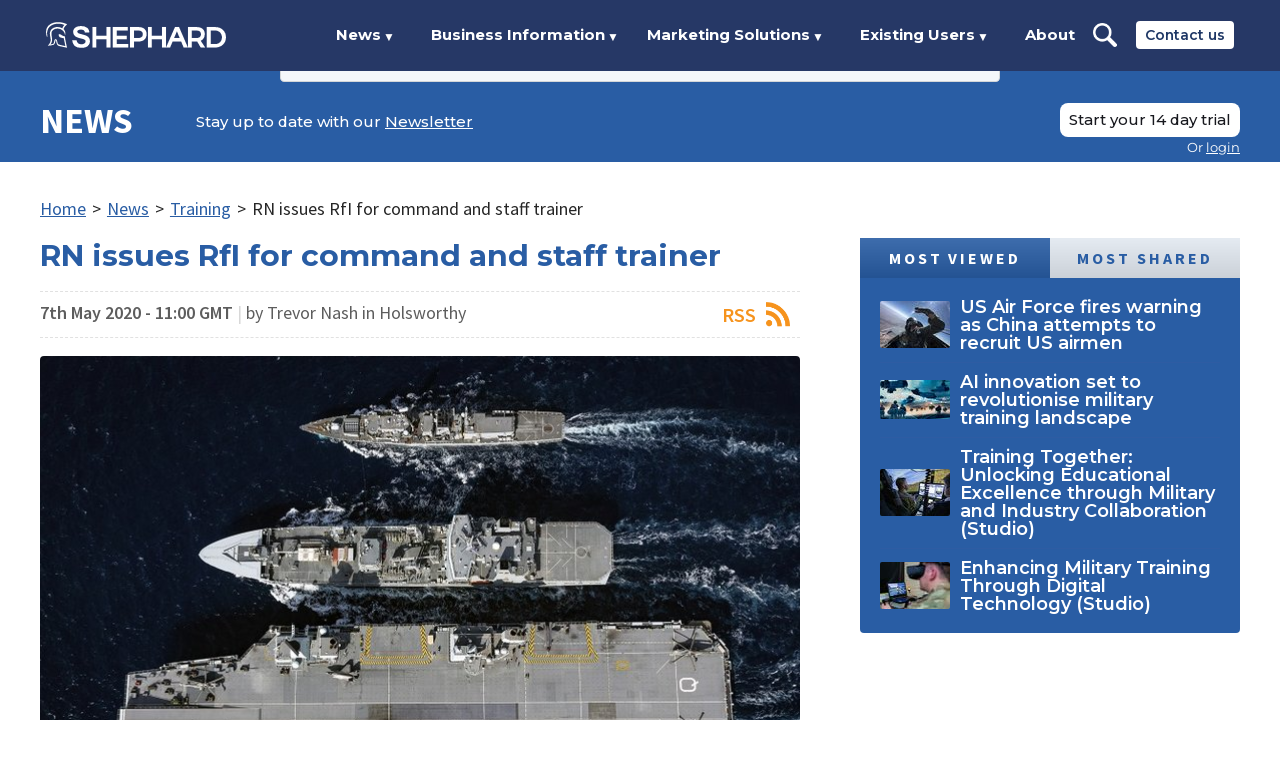

--- FILE ---
content_type: text/html; charset=utf-8
request_url: https://www.shephardmedia.com/news/training-simulation/rn-issues-rfi-mcast/
body_size: 29072
content:
<!DOCTYPE html>

<html lang="en">
    <head>
        <meta charset="UTF-8">
        <title>RN issues RfI for command and staff trainer | Shephard</title>

        <meta name="viewport" content="width=device-width, initial-scale=1.0">
        
    <meta name="twitter:card" content="summary_large_image" />
<meta name="twitter:site" content="@ShephardNews" />
<meta name="twitter:creator" content="@ShephardNews" />
<meta name="twitter:title" content="RN issues RfI for command and staff trainer" />
<meta name="twitter:description" content="The RN has issued an RfI for a Maritime Command and Staff Trainer (MCAST), with responses from industry due by 29 May 2020. Issued by …" />

    <meta name="twitter:image" content="https://www.shephardmedia.com/media/cache/images/images/article/QE_Dragon_and_Northumberland./826dddebf77f818239accacc6d8d6dd2.jpg" />
    


        
    <meta name="description" content="The RN has issued an RfI for a Maritime Command and Staff Trainer (MCAST), with responses from industry due by 29 May 2020. Issued by …"/>
<meta name="keywords" content="Royal Navy; MCAST; Project Selborne; DOTC(M);"/>

<meta property="og:image" content="/media/cache/images/images/article/QE_Dragon_and_Northumberland./826dddebf77f818239accacc6d8d6dd2.jpg" />


        
    

<script type="application/ld+json">
{
    "@context": "https://schema.org",
    "@type": "Article",
    "mainEntityOfPage": {
        "@type": "WebPage",
        "@id": "https://www.shephardmedia.com/news/training-simulation/rn-issues-rfi-mcast/"
    },
    "isAccessibleForFree": "False",
    "hasPart": {
        "@type": "WebPageElement",
        "isAccessibleForFree": "False",
        "cssSelector": ".paywall-content"
    },
    "headline": "RN issues RfI for command and staff trainer",
    "description": "",
    "image": "/media/cache/images/images/article/QE_Dragon_and_Northumberland./826dddebf77f818239accacc6d8d6dd2.jpg",
    "datePublished": "2020-05-07T11:00:00+01:00",
    "dateModified": "2026-01-20T11:07:29.975849+00:00",
    "author": {
        "@type": "Person",
        "name": "Trevor Nash"
    },
    "publisher": {
        "@type": "Organization",
        "name": "Shephard Media",
        "logo": {
            "@type": "ImageObject",
            "url": "/static/img/logo-share.0d9372970714.png"
        }
    }
}
</script>


        <link rel="canonical" href="https://www.shephardmedia.com/news/training-simulation/rn-issues-rfi-mcast/">

        <style>
            ﻿@keyframes back-pulse{50%{background-color:#2b4f87}}/*! normalize.css v5.0.0 | MIT License | github.com/necolas/normalize.css */html{font-family:sans-serif;line-height:1.15;-ms-text-size-adjust:100%;-webkit-text-size-adjust:100%}body{margin:0}article,aside,footer,header,nav,section{display:block}h1{font-size:2em;margin:0.67em 0}figcaption,figure,main{display:block}figure{margin:1em 40px}hr{box-sizing:content-box;height:0;overflow:visible}pre{font-family:monospace, monospace;font-size:1em}a{background-color:transparent;-webkit-text-decoration-skip:objects}a:active,a:hover{outline-width:0}abbr[title]{border-bottom:none;text-decoration:underline;text-decoration:underline dotted}b,strong{font-weight:inherit}b,strong{font-weight:bolder}code,kbd,samp{font-family:monospace, monospace;font-size:1em}dfn{font-style:italic}mark{background-color:#ff0;color:#000}small{font-size:80%}sub,sup{font-size:75%;line-height:0;position:relative;vertical-align:baseline}sub{bottom:-0.25em}sup{top:-0.5em}audio,video{display:inline-block}audio:not([controls]){display:none;height:0}img{border-style:none}svg:not(:root){overflow:hidden}button,input,optgroup,select,textarea{font-family:sans-serif;font-size:100%;line-height:1.15;margin:0}button,input{overflow:visible}button,select{text-transform:none}button,html [type="button"],[type="reset"],[type="submit"]{-webkit-appearance:button}button::-moz-focus-inner,[type="button"]::-moz-focus-inner,[type="reset"]::-moz-focus-inner,[type="submit"]::-moz-focus-inner{border-style:none;padding:0}button:-moz-focusring,[type="button"]:-moz-focusring,[type="reset"]:-moz-focusring,[type="submit"]:-moz-focusring{outline:1px dotted ButtonText}fieldset{border:1px solid #c0c0c0;margin:0 2px;padding:0.35em 0.625em 0.75em}legend{box-sizing:border-box;color:inherit;display:table;max-width:100%;padding:0;white-space:normal}progress{display:inline-block;vertical-align:baseline}textarea{overflow:auto}[type="checkbox"],[type="radio"]{box-sizing:border-box;padding:0}[type="number"]::-webkit-inner-spin-button,[type="number"]::-webkit-outer-spin-button{height:auto}[type="search"]{-webkit-appearance:textfield;outline-offset:-2px}[type="search"]::-webkit-search-cancel-button,[type="search"]::-webkit-search-decoration{-webkit-appearance:none}::-webkit-file-upload-button{-webkit-appearance:button;font:inherit}details,menu{display:block}summary{display:list-item}canvas{display:inline-block}template{display:none}[hidden]{display:none}*{box-sizing:border-box}body{height:100%}img{max-width:100%}iframe{border:0;display:block}h1,h2,h3,h4,h5,h6,ul,ol,dl,blockquote,p,address,hr,table,fieldset,figure,pre{font-size:1rem;margin:0;padding-bottom:1rem}h1:last-child,h2:last-child,h3:last-child,h4:last-child,h5:last-child,h6:last-child,ul:last-child,ol:last-child,dl:last-child,blockquote:last-child,p:last-child,address:last-child,hr:last-child,table:last-child,fieldset:last-child,figure:last-child,pre:last-child{padding-bottom:0}ul,ol,dd{margin:0;padding-left:1rem}ul li,ol li,dd li{font-size:1rem}html{font-size:18px}body{-moz-osx-font-smoothing:grayscale;-webkit-font-smoothing:antialiased;color:#262626;font-family:"Source Sans Pro",Helvetica,Arial,sans-serif;line-height:1.277}input,select,textarea,button{font:inherit;outline:none}h1,h2,h3,h4,h5,h6{clear:both;color:#1e3765;font-family:"Montserrat",Helvetica,Arial,sans-serif;font-weight:700;line-height:1;margin:0;padding:0 0 1rem}h1{font-size:1.666rem}h2{font-size:1.333rem}h3,h4,h5,h6{font-size:1.222rem;font-weight:600}strong{font-weight:700}em{font-style:italic}a{color:inherit;outline:none;word-wrap:break-word}dl{padding-top:.555rem}dl dt{font-weight:bold}dl dd{padding:0 0 .555rem}.page{overflow-x:hidden;position:relative;width:100%}.page__content{margin-left:-16.666rem;padding-left:16.666rem;transition:margin-left .5s;width:calc(100% + 16.666rem)}body.open .page__content{margin-left:0}@media screen and (max-width: 875px){.page__content.show-92{background-image:none !important}}@media screen and (max-width: 1024px){.page__content.show-112{background-image:none !important}}.page__content.has-background{background-attachment:fixed;background-position:top center;background-repeat:no-repeat;background-size:100% auto}@media screen and (max-width: 700px){.page__content.has-background{background-size:100rem auto}}@media screen and (min-width: 940px){.page__content.has-background .rotator{padding-top:1.111rem}}.page__content.has-background .two-column{margin-bottom:1.111rem}.page__content.has-background .two-column .wrapper{background:#fff;padding-top:1.111rem}.page__pin{bottom:1.111rem;left:1.111rem;position:fixed}.page__pin button{background-color:#d22519;border:0;border-radius:50%;box-shadow:0 4px 12px 4px rgba(0,0,0,0.08);color:#fff;cursor:pointer;height:3.056rem;text-align:center;width:3.056rem}.page__pin button:hover{background-color:#a41d14}.page__pin p{font-size:.667rem;font-weight:500;line-height:.5rem;text-transform:uppercase}.page__pin img{margin-top:0}.wrapper{box-sizing:content-box;margin:0 auto;max-width:66.666rem;padding:0 1rem;position:relative}.wrapper::after{border-spacing:0;clear:both;content:'';display:table}.wrapper--max{max-width:77.777rem}.wrapper--wide{max-width:74.444rem}.wrapper--thin{max-width:54.444rem}.wrapper--no-padding{padding:0}.wrapper--form{max-width:34.722rem}.btn{background-color:red;border:0;border-bottom:0.111rem solid rgba(0,0,0,0.15);border-radius:.111rem;color:#fff;cursor:pointer;display:inline-block;font-size:.777rem;font-weight:600;letter-spacing:.08rem;padding:.388rem .5rem .277rem;text-align:center;text-decoration:none;text-transform:uppercase;vertical-align:middle}.btn--square{border-radius:0 !important}.btn:hover{background-color:#c00}.btn--blue{background-color:#2e5ca3}.btn--blue:hover{background-color:#23467b}.btn--dark-blue{background-color:#0f223f}.btn--dark-blue:hover{background-color:#050c16}.btn--white{background-color:#fff;border:0.111rem solid rgba(0,0,0,0.15);color:#1e3765;padding-bottom:.444rem;padding-top:.444rem}.btn--white:hover{background-color:#f2f2f2}.btn--white.no-border{border:0}.btn--dark-grey{background-color:#595858;border-bottom:0.111rem solid rgba(0,0,0,0.08);color:#fff}.btn--dark-grey:hover{background-color:#4c4b4b}.btn--darker-grey{background-color:#656562;border-bottom:0.111rem solid rgba(0,0,0,0.08);color:#fff}.btn--darker-grey:hover{background-color:#585855}.btn--grey{background-color:#e1e1e1;border-bottom:0.111rem solid rgba(0,0,0,0.08);color:#5d5d5d}.btn--grey:hover{background-color:#d4d4d4}.btn--light-grey{background-color:#f8f8f8;border-bottom:0.111rem solid rgba(0,0,0,0.08);color:#000}.btn--light-grey:hover{background-color:#ebebeb}.btn--yellow{background-color:#ffc500;color:#1e3765}.btn--yellow:hover{background-color:#e6b100}.btn--large{font-size:1.055rem;letter-spacing:.166rem;padding-left:.444rem;padding-right:.444rem}.btn--larger{font-size:1.167rem;padding:1.333rem 2.333rem}.btn--bordered{-webkit-transition:background-color .2s ease-in-out, color, .2s ease-in-out;background-color:transparent;border:0.167rem solid #295da4;color:#295da4;font-family:"Montserrat",Helvetica,Arial,sans-serif;letter-spacing:0;padding:.778rem 1.111rem;transition:background-color .2s ease-in-out, color, .2s ease-in-out}.btn--bordered:hover{background-color:#295da4;color:#fff}.btn--bordered--dark{border-color:#263866;color:#263866}.btn--bordered--dark:hover{background-color:#263866;color:#fff}.btn--bordered--grey{border-color:#262626;color:#262626}.btn--bordered--grey:hover{background-color:#262626;color:#fff}.btn--bordered--white{border-color:#fff;color:#fff}.btn--bordered--white:hover{background-color:#fff;color:#263866}.btn[disabled]{cursor:not-allowed}.btn.back-dashboard{color:#1e3765;float:right;font-family:"Source Sans Pro",Helvetica,Arial,sans-serif;font-size:.944rem;letter-spacing:.055rem;max-width:12.5rem}@media screen and (max-width: 560px){.btn.back-dashboard{display:block;float:none;margin-top:.556rem}}.btn--landing{background-color:#1e3765;border-radius:.444rem;font-family:"Montserrat",Helvetica,Arial,sans-serif;font-weight:500 !important;letter-spacing:0;line-height:1.25;padding-left:1rem;padding-right:1rem;position:relative;text-transform:none}.btn--landing:hover{background-color:#12223e}form::after{border-spacing:0;clear:both;content:'';display:table}form .field{clear:both;padding-bottom:.555rem}form .field::after{border-spacing:0;clear:both;content:'';display:table}form .field:last-child{padding-bottom:0}@media screen and (min-width: 520px){form .field.half{clear:none;float:left;width:calc(50% - .555rem)}form .field.half:nth-child(2n){margin-left:1.1rem}form .field.half:nth-child(2n+1){clear:left}form .field:not(.half)+.half{margin-left:0}form .field.half+*:not(.half):not(.btn){clear:both}}form .field+h1,form .field+h2,form .field+h3{padding-top:1.5rem}form .fields::after{border-spacing:0;clear:both;content:'';display:table}form .fields--card-details .half:first-child{width:calc(100% - 7rem - .555rem)}form .fields--card-details .half:nth-child(2){margin-left:.555rem;width:7rem}form .fields+h1,form .fields+h2,form .fields+h3{padding-top:1.5rem}form label{color:#1e3765;display:block;font-size:.888rem;font-weight:600;letter-spacing:.055rem;padding-bottom:.555rem;text-transform:uppercase}form label.checkbox,form label.radio{position:relative}form label.checkbox input[type='checkbox'],form label.checkbox input[type='radio'],form label.radio input[type='checkbox'],form label.radio input[type='radio']{left:0;position:absolute;top:0;visibility:hidden}form label.checkbox input+span,form label.radio input+span{background-position:left center;background-repeat:no-repeat;background-size:1.111rem auto}form label.checkbox input[type='checkbox']+span,form label.radio input[type='checkbox']+span{background-image:url("../../img/checkbox.png")}form label.checkbox input[type='checkbox']:checked+span,form label.radio input[type='checkbox']:checked+span{background-image:url("../../img/checkbox-checked.png")}form label.checkbox input[type='radio']+span,form label.radio input[type='radio']+span{background-image:url("../../img/radio.png")}form label.checkbox input[type='radio']:checked+span,form label.radio input[type='radio']:checked+span{background-image:url("../../img/radio-checked.png")}form label.checkbox span,form label.radio span{display:inline-block;padding-left:1.944rem;vertical-align:middle}form input,form select,form textarea{background-clip:padding-box;background-color:#f8f8f8;border:0.055rem solid #979797;border-radius:.111rem;color:#262626;display:block;font-size:.888rem;font-weight:400;height:2.222rem;line-height:2.222rem;padding:0 .833rem;width:100%}form input::-webkit-input-placeholder,form select::-webkit-input-placeholder,form textarea::-webkit-input-placeholder{color:#d1d1d1;font-weight:600;opacity:1}form input::-moz-placeholder,form select::-moz-placeholder,form textarea::-moz-placeholder{color:#d1d1d1;font-weight:600;opacity:1}form input:-moz-placeholder,form select:-moz-placeholder,form textarea:-moz-placeholder{color:#d1d1d1;font-weight:600;opacity:1}form input:-ms-input-placeholder,form select:-ms-input-placeholder,form textarea:-ms-input-placeholder{color:#d1d1d1;font-weight:600;opacity:1}form input[type='checkbox'],form input[type='radio'],form select[type='checkbox'],form select[type='radio'],form textarea[type='checkbox'],form textarea[type='radio']{height:auto;width:auto}form select{-moz-appearance:none;-webkit-appearance:none;appearance:none;background-image:url("../../img/select-arrow-small.png");background-position:right .555rem center;background-repeat:no-repeat;background-size:.777rem;padding:0 1.5rem 0 .555rem}form select::-ms-expand{display:none}form textarea{height:11.15395rem}form ul{list-style:none;padding-left:0}form ul li{line-height:1.111rem;padding-bottom:.555rem}form ul li label{position:relative}form ul li label input[type='checkbox'],form ul li label input[type='radio']{left:0;position:absolute;top:0;visibility:hidden}form ul li label input+span{background-position:left center;background-repeat:no-repeat;background-size:1.111rem auto}form ul li label input[type='checkbox']+span{background-image:url("../../img/checkbox.png")}form ul li label input[type='checkbox']:checked+span{background-image:url("../../img/checkbox-checked.png")}form ul li label input[type='radio']+span{background-image:url("../../img/radio.png")}form ul li label input[type='radio']:checked+span{background-image:url("../../img/radio-checked.png")}form ul li label span{display:inline-block;padding-left:1.944rem;vertical-align:middle}form ul.horizontal{font-size:0}@media screen and (min-width: 1024px){form ul.horizontal{padding-right:20%}}form ul.horizontal li{display:inline-block;margin-right:1.111rem;padding-bottom:.666rem;vertical-align:middle}form ul.horizontal li label{color:#262626;font-size:.888rem;font-weight:400;letter-spacing:0;padding:0;text-transform:none;width:9.5rem}form ul.horizontal li label span{padding-left:1.666rem}form .errorlist{list-style:none;padding-left:0;color:#d32419;display:block;padding:.555rem 0}form .errorlist:last-child{padding-bottom:0}form .errorlist li{padding-bottom:0}form .search-field{background-color:#fff;background-image:url("../../img/search-icon-light.png");background-position:.722rem center;background-repeat:no-repeat;background-size:1.111rem;border-color:#e1e1e1;padding-left:2.555rem}form .date-range .fields::after{border-spacing:0;clear:both;content:'';display:table}form .date-range .fields .field{clear:none;float:left;padding:0;width:calc((100% - .555rem) / 2)}form .date-range .fields .field:nth-child(2n+1){clear:left;margin-right:.555rem}form .date-range .fields .field label{color:#262626;font-size:.888rem;font-weight:normal;line-height:1.25;padding:0;text-transform:none}form .date-range .fields .field input{border-color:#e1e1e1}form .date-range .fields+.field{padding-top:.555rem}form .date-range--dark .fields .field input{border-color:#979797}.help-text{color:#979797;display:inline-block;padding-top:.166rem}.accordion.closed .accordion__content{display:none}.sticky-header{position:static}.sticky-header.sticky{left:0;position:fixed;top:0;width:100%;z-index:1100}.breadcrumb{font-size:0;list-style:none;margin-bottom:1rem;padding:0}.breadcrumb li{display:inline-block;font-size:1rem}.breadcrumb li a{color:#295da4;display:inline-block}.breadcrumb li .sep{display:inline-block;padding:0 .333rem}.text-block{margin-bottom:3rem}@media screen and (min-width: 1025px){.text-block .wrapper>p{max-width:80%}}.text-block--small-margin{margin-bottom:1.5rem}.text-block a{font-weight:600}.text-block a[target='_blank']::after{background-image:url("../../../static/img/arrow-up-right-from-square-solid.svg");background-position:center right;background-repeat:no-repeat;background-size:.6em;content:'';display:inline;padding-right:.8em}.text-block p{font-size:1.167rem;line-height:1.5;padding-bottom:.889rem}.text-block p.intro{padding-bottom:1rem}.text-block p+ul{margin-top:.555rem}.text-block p:last-child{padding-bottom:0}.text-block h1,.text-block h2,.text-block h3{border-bottom:0.055rem solid #e1e1e1;margin:0 0 .555rem;padding:1.111rem 0 .555rem}.text-block h1:first-child,.text-block h2:first-child,.text-block h3:first-child{padding-top:0}.text-block h1{margin-bottom:1.111rem}.text-block h4,.text-block h5,.text-block h6{padding:1rem 0 .555rem}.text-block h4:first-child,.text-block h5:first-child,.text-block h6:first-child{padding-top:0}.text-block ul{list-style:none;padding-left:0}.text-block ul li{line-height:1;padding:0 0 .555rem 1.333rem;position:relative}.text-block ul li::before{content:"•";display:block;position:absolute;font-size:.9rem;left:0;top:0}.text-block ul li:last-child{padding-bottom:0}.text-block *+blockquote{margin-top:1.388rem}.text-block--error .wrapper h1{border:0;font-size:14rem;margin-bottom:0;text-align:center}@media screen and (max-width: 540px){.text-block--error .wrapper h1{font-size:8rem}}.text-block--error .wrapper p{margin:0 auto;max-width:33rem;text-align:center}.text-block--summary{color:#1e3765;font-size:1.278rem;font-weight:bold;line-height:1.487;margin-bottom:1rem}.text-block figure{padding:1rem 0 1.555rem}.text-block figure img{display:block}.related-heading{color:#1f4a8d;font-family:"Source Sans Pro",Helvetica,Arial,sans-serif;font-size:1.167rem;font-weight:700;text-transform:uppercase}.related-link{color:#4f81bd}.landing-page__wrapper{box-sizing:content-box;margin:0 auto;max-width:66.666rem;padding:0 1rem;position:relative}.landing-page__wrapper::after{border-spacing:0;clear:both;content:'';display:table}.landing-page__wrapper--wide{max-width:74.444rem}.landing-page__wrapper--med{max-width:51.111rem}.landing-page__wrapper--thin{max-width:36.111rem}.studio-header{color:#fff;margin-bottom:2.778rem;padding:0}.studio-header::after{border-spacing:0;clear:both;content:'';display:table}.studio-header header{background:#0b0d17;font-size:0;padding:.889rem 0}@media screen and (min-width: 1025px){.studio-header header{padding:1.777rem 0}}.studio-header header .logo{display:block;float:left;font-size:1rem;height:1.556rem;margin:.222rem 0;width:8rem}.studio-header header .links{display:none}.studio-header header .links::after{border-spacing:0;clear:both;content:'';display:table}@media screen and (min-width: 1025px){.studio-header header .links{clear:none;display:block;float:left;margin-left:4.5rem;padding-top:0;width:calc(100% - 10rem - 4.5rem)}}@media screen and (min-width: 1100px){.studio-header header .links{margin-left:5.444rem;width:calc(100% - 10rem - 5.444rem)}}.studio-header header .links .btn{border-radius:.444rem;color:#18191f;display:block;float:right;font-family:"Montserrat",Helvetica,Arial,sans-serif;font-size:.833rem;font-weight:500;letter-spacing:0;line-height:1.25;padding-left:1rem;padding-right:1rem;position:relative;text-transform:none}.studio-header header nav{display:block;float:left;font-size:0;margin-bottom:0}.studio-header header nav::after{border-spacing:0;clear:both;content:'';display:table}.studio-header header nav ul{list-style:none;padding-left:0;font-size:0;padding:.056rem 0}.studio-header header nav ul li{display:inline-block;font-family:"Montserrat",Helvetica,Arial,sans-serif;font-size:.833rem;font-weight:700;padding-right:2rem;position:relative;vertical-align:middle}.studio-header header nav ul li a{border-bottom:.167rem solid transparent;border-top:.167rem solid transparent;display:block;padding:.222rem 0;text-decoration:none}.studio-header header nav ul li a:hover{border-bottom-color:#fff}.studio-header .studio-header__mobile-toggle{background-image:url("../../img/account-nav-arrow.png");background-position:right center;background-repeat:no-repeat;background-size:.556rem auto;cursor:pointer;float:right;font-family:"Montserrat",Helvetica,Arial,sans-serif;font-size:.833rem;font-weight:700;line-height:2rem;padding-right:1.222rem;text-decoration:none}@media screen and (min-width: 1025px){.studio-header .studio-header__mobile-toggle{display:none}}.studio-header .content{background-color:#262626;background-image:url("../../img/landing/studio-hero.jpg");background-position:center;background-repeat:no-repeat;background-size:cover;padding-bottom:3rem;position:relative;text-align:center;text-transform:uppercase}@media screen and (min-width: 1420.002px){.studio-header .content{background-size:contain}}.studio-header .content .landing-page__wrapper{height:65vh}@media screen and (min-width: 1159.992px){.studio-header .content .landing-page__wrapper{height:70vh}}@media screen and (max-width: 995px), (max-height: 679.004px){.studio-header .content .landing-page__wrapper{height:auto}}.studio-header .content .row{font-size:0;padding:2.222rem 0}@media screen and (min-width: 900px){.studio-header .content .row{padding:11rem 0}}.studio-header .content .text{padding-bottom:2rem;text-align:left}@media screen and (min-width: 900px){.studio-header .content .text{display:inline-block;margin-right:4%;padding-bottom:0;vertical-align:middle;width:48%}}.studio-header .content .tagline{color:#fff;display:block;font-family:franklin-gothic-urw,Helvetica,Arial,sans-serif;font-size:2rem;font-weight:500;left:50%;line-height:1.333;margin:0;max-width:44.444rem;padding:3rem 0;position:absolute;text-align:center;text-transform:uppercase;top:50%;transform:translate(-50%, -50%);width:100%}@media screen and (min-width: 1024.002px){.studio-header .content .tagline{padding:0}}@media screen and (min-width: 1200.006px){.studio-header .content .tagline{font-size:2.667rem;line-height:1.5}}@media screen and (max-width: 995px), (max-height: 679.004px){.studio-header .content .tagline{padding-bottom:2rem;position:static;transform:none}}.studio-header .discover-cta{bottom:0;left:50%;padding-top:0;position:absolute;transform:translateX(-50%)}.studio-header .discover-cta a{color:#fff}@media screen and (max-height: 679.004px){.studio-header .discover-cta{display:none}}@media screen and (max-width: 995px), (max-height: 679.004px){.studio-header .discover-cta{position:static;transform:none}}.plus-header{color:#fff}.plus-header::after{border-spacing:0;clear:both;content:'';display:table}.plus-header header{background-color:#b4b4b4;font-size:0;margin-bottom:2rem;padding:1.111rem 0}@media screen and (min-width: 1025px){.plus-header header{padding:1.833rem 0}}.plus-header header+.content{margin-top:-2rem}.plus-header header .logo{display:block;float:left;font-size:1rem;height:.889rem}@media screen and (min-width: 530px){.plus-header header .logo{height:1.556rem}}@media screen and (min-width: 1025px){.plus-header header .logo{margin:.167rem 0}}.plus-header header .logo img{display:block;height:100%}.plus-header header .links{display:none}.plus-header header .links::after{border-spacing:0;clear:both;content:'';display:table}@media screen and (min-width: 1025px){.plus-header header .links{clear:none;display:block;float:left;margin-left:2.333rem;padding-top:0;width:calc(100% - 18.5rem - 2.333rem)}}.plus-header header nav{display:block;float:left;font-size:0;margin-bottom:0}.plus-header header nav::after{border-spacing:0;clear:both;content:'';display:table}.plus-header header nav ul{list-style:none;padding-left:0;font-size:0}.plus-header header nav ul li{color:#505050;display:inline-block;font-family:"Montserrat",Helvetica,Arial,sans-serif;font-size:.833rem;font-weight:700;padding-right:1.5rem;position:relative;vertical-align:middle}.plus-header header nav ul li a{border-bottom:.167rem solid transparent;border-top:.167rem solid transparent;color:#505050 !important;display:block;padding:.222rem 0;text-decoration:none}.plus-header header nav ul li a:hover{border-bottom-color:#505050;text-decoration:none}.plus-header header .login-menu{float:right;margin:0;width:auto}.plus-header header .login-menu .btn{color:#505050;font-weight:500;padding-left:1rem;padding-right:1rem}.plus-header .plus-header__mobile-toggle{background-image:url("../../img/account-nav-arrow.png");background-position:right center;background-repeat:no-repeat;background-size:.556rem auto;cursor:pointer;float:right;font-family:"Montserrat",Helvetica,Arial,sans-serif;font-size:.833rem;font-weight:700;line-height:.889rem;padding-right:1.222rem;text-decoration:none}@media screen and (min-width: 530px){.plus-header .plus-header__mobile-toggle{line-height:1.556rem}}@media screen and (min-width: 1025px){.plus-header .plus-header__mobile-toggle{display:none}}.plus-header .content{background-color:#f8f8f8;background-image:url("../../img/landing/plus-hero.jpg");background-position:center;background-repeat:no-repeat;background-size:cover;height:75vh;padding-bottom:3.5rem;position:relative;text-align:center}@media screen and (max-width: 679.004px), (max-height: 679.004px){.plus-header .content{height:auto;padding-top:2rem}}.plus-header .content .landing-page__wrapper{-webkit-transform:translate(-50%, -50%);left:50%;position:absolute;top:50%;transform:translate(-50%, -50%);width:calc(100% - 2rem)}@media screen and (max-width: 679.004px), (max-height: 679.004px){.plus-header .content .landing-page__wrapper{-webkit-transform:none;position:static;transform:none}}.plus-header .content .row{font-size:0;padding:0 0 5vh}.plus-header .content .text{padding-bottom:2rem;text-align:left}@media screen and (min-width: 900px){.plus-header .content .text{display:inline-block;margin-right:4%;padding-bottom:0;vertical-align:middle;width:48%}}.plus-header .content .tagline{color:#263866;font-family:"Montserrat",Helvetica,Arial,sans-serif;font-size:1.75rem;font-weight:500;line-height:1.333;text-align:left}@media screen and (min-width: 900px){.plus-header .content .tagline{display:inline-block;font-size:2.111rem;margin-right:4%;padding-bottom:0;vertical-align:middle;width:48%}}@media screen and (min-width: 1200.006px){.plus-header .content .tagline{font-size:2.667rem;line-height:1.5;margin-right:12%}}.plus-header .content .subscription-signup--plus{text-align:left}@media screen and (min-width: 900px){.plus-header .content .subscription-signup--plus{display:inline-block;vertical-align:middle;width:48%}}@media screen and (min-width: 1200.006px){.plus-header .content .subscription-signup--plus{width:40%}}.plus-header .content .subscription-signup--plus .bordered{margin:0}.plus-header .content .subscription-signup--plus h2{color:#1e3765;font-size:1.333rem;font-weight:700;line-height:1;text-transform:none}.plus-header .content .subscription-signup--plus p{font-family:"Source Sans Pro",Helvetica,Arial,sans-serif;font-size:1rem;line-height:1.277}.plus-header .content .subscription-signup--plus label{font-family:"Source Sans Pro",Helvetica,Arial,sans-serif;font-size:.888rem;font-weight:600;letter-spacing:.055rem;line-height:1.277;padding-bottom:.555rem}.plus-header .content .subscription-signup--plus input{font-family:"Source Sans Pro",Helvetica,Arial,sans-serif}.plus-header .content .subscription-signup--plus .btn{clear:right;float:right;font-size:.778rem;font-weight:400;letter-spacing:0;line-height:1.573;margin-top:.555rem;min-width:9.44rem;padding-bottom:.388rem;padding-top:.5rem}@media screen and (min-width: 520px){.plus-header .content .subscription-signup--plus .btn{margin-top:calc((1.277 * .888rem) + .5rem)}}.plus-header .discover-cta{padding-top:0}.plus-header .discover-cta a{color:#263866}@media screen and (max-width: 679.004px), (max-height: 679.004px){.plus-header .discover-cta{display:none}}.plus-header--logged-in header{padding:1.333rem 0 1rem}.plus-header--logged-in header .links{clear:both;float:none;margin:0;width:100%}.plus-header--logged-in header .login-menu{position:absolute;right:1rem;top:50%;transform:translateY(-50%)}.news-header{color:#fff}.news-header::after{border-spacing:0;clear:both;content:'';display:table}.news-header header{background-color:#295da4;font-size:0;margin-bottom:2rem;padding:1.055rem 0}@media screen and (min-width: 1025px){.news-header header{padding:1.778rem 0 .389rem}}.news-header header+.content{margin-top:-2rem}.news-header header .btn--grey{color:#295da4}.news-header header .logo{display:block;float:left;font-family:"Source Sans Pro",Helvetica,Arial,sans-serif;font-size:2rem;font-weight:700;line-height:1;margin:0;text-decoration:none;text-transform:uppercase;width:6.167rem}.news-header header .logo img{display:block;width:100%}.news-header header .links{display:none}.news-header header .links::after{border-spacing:0;clear:both;content:'';display:table}@media screen and (min-width: 1025px){.news-header header .links{clear:none;display:block;float:left;margin-left:2.5rem;padding-top:0;width:calc(100% - 6.167rem - 2.5rem)}}.news-header header nav{clear:none;display:block;float:left;font-size:0;margin-bottom:0;padding-bottom:1.222rem}.news-header header nav::after{border-spacing:0;clear:both;content:'';display:table}.news-header header nav ul{list-style:none;padding-left:0;font-size:0;padding:.194rem 0}.news-header header nav ul li{display:inline-block;font-family:"Montserrat",Helvetica,Arial,sans-serif;font-size:.833rem;font-weight:500;padding-right:1rem;position:relative;vertical-align:middle}.news-header header nav ul li a{display:block;padding:.389rem 0;text-decoration:none}.news-header header nav ul li a:hover{color:#b3c8f3}.news-header header .newsletter{color:#fff;float:left;font-family:"Montserrat",Helvetica,Arial,sans-serif;font-size:.833rem;font-weight:500;margin:0;padding:.5rem 0 0}.news-header header .newsletter a{text-decoration:underline}.news-header header .login-menu{float:right;margin-left:1.222rem}.news-header header .login-menu p{color:#fff}@media screen and (min-width: 1025px){.news-header--logged-in header{padding:1.778rem 0}}.news-header .news-header__mobile-links{float:right}@media screen and (min-width: 1025px){.news-header .news-header__mobile-links{display:none}}.news-header .news-header__mobile-search{background-image:url("../../img/landing/search.svg");background-position:center center;background-repeat:no-repeat;background-size:contain;cursor:pointer;display:block;float:left;height:1.667rem;margin-right:1.222rem;width:1.667rem}.news-header .news-header__mobile-toggle{background-image:url("../../img/account-nav-arrow.png");background-position:right center;background-repeat:no-repeat;background-size:.556rem auto;cursor:pointer;float:left;font-family:"Montserrat",Helvetica,Arial,sans-serif;font-size:.833rem;font-weight:700;line-height:1.667rem;padding-right:1.222rem;text-decoration:none}.news-header .mobile-search-form{background:#e1e1e1;box-shadow:0 0.222rem 0.222rem rgba(0,0,0,0.25);clear:both;display:none;margin:1.055rem 0 -1.055rem}.news-header .mobile-search-form::after{border-spacing:0;clear:both;content:'';display:table}@media screen and (min-width: 1025px){.news-header .mobile-search-form{display:none !important}}.news-header .mobile-search-form input{background:transparent;border:0;color:#263866;float:left;font-family:"Montserrat",Helvetica,Arial,sans-serif;font-size:.833rem;font-weight:700;height:2.778rem;line-height:2.778rem;width:calc(100% - 6.667rem)}.news-header .mobile-search-form button{background:#263866;border:0;color:#fff;cursor:pointer;float:right;font-family:"Montserrat",Helvetica,Arial,sans-serif;font-size:.833rem;font-weight:700;height:2.778rem;line-height:2.778rem;text-align:center;width:6.667rem}.news-header .content{background-color:#fff;color:#191919;text-align:center}.news-header .content .row{font-size:0;padding:3rem 0}@media screen and (min-width: 900px){.news-header .content .row{padding:8rem 0 6.5rem}}.news-header .content .text{padding-bottom:2rem;text-align:left}@media screen and (min-width: 900px){.news-header .content .text{display:inline-block;margin-right:4%;padding-bottom:0;vertical-align:middle;width:56%}}.news-header .content .text p{font-weight:400}.news-header .content .text li{color:#295da4;font-weight:400}.news-header .content .tagline{color:#595858;font-size:2rem;font-weight:500;line-height:1.25;text-align:left;text-transform:uppercase}@media screen and (min-width: 900px){.news-header .content .tagline{display:inline-block;margin-right:4%;padding-bottom:0;vertical-align:middle;width:48%}}@media screen and (min-width: 1200.006px){.news-header .content .tagline{font-size:2.667rem;line-height:1.5;margin-right:12%}}.news-header .content .subscription-signup--plus{text-align:left}.news-header .content .subscription-signup--plus.float{margin-bottom:2rem}@media screen and (min-width: 900px){.news-header .content .subscription-signup--plus{display:inline-block;vertical-align:middle;width:40%}.news-header .content .subscription-signup--plus.float{float:right}}.news-header .content .subscription-signup--plus .bordered{margin:0}.news-header .content .subscription-signup--plus h2{color:#1e3765;font-size:1.333rem;font-weight:700;line-height:1;text-transform:none}.news-header .content .subscription-signup--plus p{font-family:"Source Sans Pro",Helvetica,Arial,sans-serif;font-size:1rem;line-height:1.277}.news-header .content .subscription-signup--plus label{font-family:"Source Sans Pro",Helvetica,Arial,sans-serif;font-size:.888rem;font-weight:600;letter-spacing:.055rem;line-height:1.277;padding-bottom:.555rem}.news-header .content .subscription-signup--plus input{font-family:"Source Sans Pro",Helvetica,Arial,sans-serif}.news-header .content .subscription-signup--plus .btn{clear:right;float:right;font-size:.778rem;font-weight:400;letter-spacing:0;line-height:1.573;margin-top:.555rem;min-width:9.44rem;padding-bottom:.388rem;padding-top:.5rem}@media screen and (min-width: 520px){.news-header .content .subscription-signup--plus .btn{margin-top:calc((1.277 * .888rem) + .5rem)}}.news-header .content .subscription-signup--premium{margin-bottom:2rem;text-align:left}.news-header .content .subscription-signup--premium *{font-family:"Source Sans Pro",Helvetica,Arial,sans-serif}@media screen and (min-width: 900px){.news-header .content .subscription-signup--premium{float:right;width:40%}}.news-header .content .subscription-signup--premium .bordered{margin:0}.news-header .content .subscription-signup--premium h2{color:#1e3765;font-family:"Montserrat",Helvetica,Arial,sans-serif;font-size:1.333rem;font-weight:700;line-height:1;text-transform:none}.news-header .content .subscription-signup--premium p{font-size:.944rem;line-height:1.277;padding-bottom:2rem}.news-header .content .subscription-signup--premium label{color:#1e3765;font-size:.888rem;font-weight:600;letter-spacing:.055rem;line-height:1.277;padding-bottom:.555rem}.news-header .content .subscription-signup--premium .field{padding-bottom:1rem}.news-header .content .subscription-signup--premium .btn{clear:right;float:right;font-size:.944rem;letter-spacing:.055rem;margin-top:.555rem;min-width:9.44rem;padding-bottom:.388rem;padding-top:.5rem}.news-header .login-menu{width:10rem}.social-links{list-style:none;padding-left:0;display:inline-block;font-size:0;padding:0 0 0 .833rem;vertical-align:middle}.social-links li{display:inline-block;font-size:1rem;margin-left:.833rem;vertical-align:middle}.social-links li:first-child{margin-left:0}.social-links li a{display:block}.social-links li a img{display:block;height:1.333rem;width:1.333rem}.social-links li a.youtube img{width:1.778rem}.top-menu{background-color:#263866;color:#fff;font-family:"Montserrat",Helvetica,Arial,sans-serif;position:relative;z-index:100}.top-menu .landing-page__wrapper{max-width:66rem}@media screen and (max-width: 1100px){.top-menu .landing-page__wrapper{padding-right:0}}.top-menu+main:not(.no-padding){padding-top:2rem}.top-menu+main:not(.no-padding) .news-header,.top-menu+main:not(.no-padding) .plus-header,.top-menu+main:not(.no-padding) .studio-header{margin-top:-2rem}.top-menu .logo{display:block;float:left;margin:1.222rem 1rem 1.222rem 0}@media screen and (max-width: 380px){.top-menu .logo{margin-right:.5rem}}.top-menu .logo img{display:block;height:1.444rem;width:10rem}.top-menu .top-menu__spacer{background-color:#263866;height:0;left:0;position:absolute;top:3.945rem;width:100%}.top-menu.open .top-menu__spacer{height:11rem}.top-menu.open nav .menu .menu__column>a,.top-menu.open nav .menu .menu__column>span{border-color:#fff}.top-menu.open nav .menu__actions{border-color:#fff}.top-menu nav{float:right;min-height:2.667rem;position:relative;width:calc(100% - 11rem)}@media screen and (max-width: 1100px){.top-menu nav{display:none}}.top-menu nav .search-form-opener{display:block}@media screen and (max-width: 1100px){.top-menu nav .search-form-opener{display:none}}.top-menu nav .menu{float:right;padding:0;position:relative}.top-menu nav .menu::after{border-spacing:0;clear:both;content:'';display:table}.top-menu nav .menu__column{float:left;max-width:12rem}.top-menu nav .menu__column:first-child>a,.top-menu nav .menu__column:first-child .opener{padding-left:0}.top-menu nav .menu__column:first-child .menu__sub ul:first-child{margin-left:-1.667rem;padding-left:1.667rem}.top-menu nav .menu__column:not(:first-child) .menu__sub ul:first-child{border-left:0.055rem solid #fff;margin-left:-1.722rem;padding-left:1.667rem}.top-menu nav .menu__column>a,.top-menu nav .menu__column>span{border-bottom:1px solid transparent;height:3.944rem}.top-menu nav .menu__column a,.top-menu nav .menu__column span{color:#fff;display:block;font-family:"Montserrat",Helvetica,Arial,sans-serif;font-size:.833rem;font-weight:700;line-height:1.889rem;text-decoration:none}html.wf-inactive .top-menu nav .menu__column a,html.wf-inactive .top-menu nav .menu__column span{letter-spacing:-1px}html.wf-loading .top-menu nav .menu__column a,html.wf-loading .top-menu nav .menu__column span{letter-spacing:-1px}html:not(.wf-active) .top-menu nav .menu__column a,html:not(.wf-active) .top-menu nav .menu__column span{letter-spacing:-1px}.top-menu nav .menu__column.hovered>.opener,.top-menu nav .menu__column.hovered>.opener span{color:#95a1cd}.top-menu nav .menu__column>a,.top-menu nav .menu__column .opener{padding:1rem}@media screen and (max-width: 1170px) and (min-width: 1101px){.top-menu nav .menu__column>a,.top-menu nav .menu__column .opener{padding:1rem .5rem}}.top-menu nav .menu__column a:hover{color:#95a1cd}.top-menu nav .menu__column .opener{cursor:pointer;font-size:0;white-space:nowrap}.top-menu nav .menu__column .opener:hover,.top-menu nav .menu__column .opener:hover *{color:#95a1cd}.top-menu nav .menu__column .text{display:inline-block;vertical-align:middle}.top-menu nav .menu__column .arrow{display:inline-block;font-size:.667rem;margin-left:.111rem;padding:0;position:relative;top:.111rem;vertical-align:middle}.top-menu nav .menu__sub{height:0;left:auto;max-height:15rem;overflow:hidden;padding:1rem 0;position:absolute;text-align:left;top:3.945rem;visibility:hidden;z-index:10}.top-menu nav .menu__sub::after{border-spacing:0;clear:both;content:'';display:table}.top-menu nav .menu__sub ul{list-style:none;padding-left:0;float:left}.top-menu nav .menu__sub ul+ul{padding-left:2.5rem}@media screen and (max-width: 1170px) and (min-width: 1101px){.top-menu nav .menu__sub ul+ul{padding-left:1.5rem}}.top-menu nav .menu__sub ul li{padding:0 0 .778rem}.top-menu nav .menu__sub ul li:last-child{padding-bottom:0}.top-menu nav .menu__sub ul.separated{border-left:0.055rem solid #fff;margin-left:2rem;padding-left:2rem}@media screen and (max-width: 1170px) and (min-width: 1101px){.top-menu nav .menu__sub ul.separated{margin-left:1.5rem;padding-left:1.5rem}}.top-menu nav .menu__sub a{font-weight:500;line-height:1.25;padding:0}.top-menu .menu__actions{border-bottom:1px solid transparent;float:right}.top-menu .contact-btn{border-radius:.222rem;float:left;letter-spacing:0;line-height:1rem;margin:1.167rem 0 1.167rem 1rem;padding-bottom:.278rem;padding-top:.278rem;text-transform:none}.top-menu .search-form-opener{display:none;float:left;padding:1.278rem 0}.top-menu .search-form-opener img{display:block;height:1.333rem;width:auto}@media screen and (max-width: 1100px){.top-menu .search-form-opener{display:block;float:right}}.top-menu .search-form{display:none}.top-menu .search-form::after{border-spacing:0;clear:both;content:'';display:table}.top-menu .search-form .landing-page__wrapper{padding:0}.top-menu .search-form input{background-color:#ccc;border:0;border-radius:0;float:right;max-width:25rem;width:calc(100% - 6.667rem)}.top-menu .search-form .btn{background-color:#263866;border-right:1px solid #182441;border-top:1px solid #182441;border-radius:0;float:right;font-weight:500;height:2.222rem;letter-spacing:0;text-transform:none;width:6.667rem}@media screen and (max-width: 1200px){.top-menu .search-form .btn{border-right:0}}.top-menu .menu__mobile-opener{display:none;float:right;padding:1rem;text-decoration:none}.top-menu .menu__mobile-opener img{display:block;margin:.278rem 0;width:2.111rem}@media screen and (max-width: 1100px){.top-menu .menu__mobile-opener{display:block}}.nav-open{height:100vh;overflow:hidden}.mobile-menu{background-color:#263866;color:#fff;font-family:"Montserrat",Helvetica,Arial,sans-serif;font-size:.833rem;height:calc(100% - 3.889rem);overflow:auto;overflow-x:hidden;position:fixed;right:-17rem;text-align:right;top:3.889rem;transition:right .2s ease-in-out;width:17rem;z-index:100}@media screen and (min-width: 1101px){.mobile-menu{display:none}}.mobile-menu a,.mobile-menu span{cursor:pointer;display:inline-block;font-size:.889rem;font-weight:700;line-height:1.25;text-decoration:none;vertical-align:middle}.mobile-menu a:hover,.mobile-menu span:hover{color:#95a1cd}.mobile-menu a .arrow,.mobile-menu span .arrow{font-size:.667rem}.mobile-menu.open{right:0}.mobile-menu .mobile-menu__inner{padding:0 2rem}.mobile-menu .mobile-menu__contact{background:#fff;border-radius:.444rem;color:#18191f;font-weight:500;margin:.5rem 0 0;padding:.556rem 1.333rem}.mobile-menu .mobile-menu__contact:hover{background-color:#f2f2f2;color:#18191f}.mobile-menu .mobile-menu__section{margin:0 0 1rem;text-align:left}.mobile-menu .mobile-menu__section>a,.mobile-menu .mobile-menu__section>.opener{display:block}.mobile-menu .mobile-menu__section .opener{padding-bottom:.556rem}.mobile-menu .mobile-menu__section .opener.open .arrow{transform:rotate(180deg)}.mobile-menu .mobile-menu__section:first-of-type{border-top:1px solid #fff;margin-top:.5rem;padding-top:1rem}.mobile-menu .mobile-menu__sub,.mobile-menu .mobile-menu__sub ul{list-style:none;padding-left:0}.mobile-menu .mobile-menu__sub li{padding-bottom:.556rem}.mobile-menu .mobile-menu__sub li a,.mobile-menu .mobile-menu__sub li span{font-weight:500}.mobile-menu .mobile-menu__sub .separated{border-top:0.055rem solid #fff;margin-top:-.556rem;padding-top:1rem}.mobile-menu .menu__mobile-opener{margin-right:1rem;padding:1rem}.mobile-menu .menu__mobile-opener img{display:block;margin:.278rem 0}.mobile-menu .social-links{padding:1rem 0;text-align:left;width:100%}.login-menu{position:relative;width:7.111rem}.login-menu .btn{border-radius:.444rem;color:#18191f;display:block;font-family:"Montserrat",Helvetica,Arial,sans-serif;font-size:.833rem;font-weight:500;letter-spacing:0;line-height:1.25;margin-bottom:.111rem;position:relative;text-transform:none}.login-menu p{font-family:"Montserrat",Helvetica,Arial,sans-serif;font-size:.722rem;font-weight:400;padding:0;text-align:right}.login-menu.logged-in .btn{padding-right:1.222rem}.login-menu.logged-in .btn::after{content:"";display:block;position:absolute;background-image:url("../../img/account-nav-arrow.png");background-position:bottom center;background-repeat:no-repeat;background-size:contain;bottom:.611rem;height:.444rem;right:.444rem;width:.722rem}.login-menu .login-menu__nav{background-color:#f8f8f8;border:0.055rem solid #e1e1e1;border-radius:.111rem;display:none;padding:.611rem .611rem 1rem;position:absolute;right:0;top:calc(100% + .167rem);width:9rem;z-index:1}.login-menu .login-menu__nav::before{content:"";display:block;position:absolute;background-image:url("../../img/account-nav-callout-bordered.png");background-position:bottom center;background-repeat:no-repeat;background-size:contain;height:.444rem;right:.333rem;top:-.444rem;width:.833rem}.login-menu .login-menu__nav li{display:block}.login-menu .login-menu__nav li a{border:0;color:#262626;font-size:.777rem;font-weight:400;letter-spacing:0;line-height:1.428;padding:0;text-transform:none}.login-menu.open .login-menu__nav{display:block}.policy-banner{-webkit-transform:translateX(-50%);background:#fff;border:1px solid #dddddc;border-bottom-left-radius:.25rem;border-bottom-right-radius:.25rem;border-top:0;display:none;left:50%;max-width:40rem;opacity:.95;padding:1rem;position:fixed;top:0;transform:translateX(-50%);width:90%;z-index:101}.policy-banner p{float:left;font-family:"Source Sans Pro",Helvetica,Arial,sans-serif;font-size:1rem;font-weight:normal;line-height:1.277;padding-bottom:0;width:calc(100% - 3rem)}.policy-banner__close{display:block;float:right;font-size:2rem;font-weight:300;height:2.5rem;line-height:2.5rem;text-align:center;text-decoration:none;width:2.5rem}html{font-size:18px !important}.product-mobile-nav{height:100%;position:fixed;right:-17rem;top:0}.header-subnav .header-subnav__items{display:none}.image-carousel--blue{background:#485a8c}@media screen and (max-width: 1236px){.image-carousel .wrapper{padding:0}}.image-carousel img{background-color:#d9e4ea;display:block;min-height:22rem;width:100%}@media screen and (max-width: 1236px){.image-carousel img{min-height:9rem}}@media screen and (max-width: 500px){.image-carousel img{min-height:5.5rem}.image-carousel img.image{display:none}}.image-carousel img.mobile-image{display:none;min-height:10rem}@media screen and (max-width: 500px){.image-carousel img.mobile-image.mobile-image{display:block}}.image-carousel .slick-dots{bottom:1rem;list-style:none;margin:0;padding:0;position:absolute;text-align:center;width:100%}.image-carousel .slick-dots li{cursor:pointer;display:inline-block;height:1rem;margin:0 .333rem;padding:0;position:relative;width:1rem}.image-carousel .slick-dots li button{background:#263866;background-clip:padding-box;border:1px solid #fff;border-radius:50%;color:transparent;cursor:pointer;display:block;font-size:0;height:1rem;line-height:0;opacity:.25;outline:none;padding:0;width:1rem}.image-carousel .slick-dots li.slick-active button{opacity:.75}.content-cards{background-color:#263866;display:block}.content-cards .wrapper--thin{max-width:calc($wrapper-width--thin + .833rem)}.content-cards__container{display:-webkit-box;display:-moz-box;display:-webkit-flex;display:-ms-flexbox;display:flex;-webkit-flex-wrap:wrap;-ms-flex-wrap:wrap;flex-wrap:wrap}@media screen and (min-width: 1100px){.content-cards__container{width:100%}}@media screen and (min-width: 1441px){.content-cards__container{margin:auto;max-width:80rem}}.content-cards__card{-webkit-box:1;-moz-box:1;-webkit-flex:1 1 calc(25% - .833rem);-ms-flex:1 1 calc(25% - .833rem);flex:1 1 calc(25% - .833rem);margin:0;padding:3rem}.content-cards__card .img-flex{display:flex;padding-bottom:1.25rem}.content-cards__card .img-flex img{height:100%;margin-right:.5rem;max-width:inherit;width:auto}.content-cards__card .img-flex span{flex-basis:66.66%;padding-left:10px}.content-cards__card .arrow{height:2rem;margin-left:.5rem;position:relative;top:.6rem}@media screen and (max-width: 768px){.content-cards__card{margin:0;padding:2rem}}@media screen and (min-width: 768px){.content-cards__card.wide{-webkit-box:1;-moz-box:1;-webkit-flex:1 1 100%;-ms-flex:1 1 100%;flex:1 1 100%;text-align:left}.content-cards__card.wide p{display:-webkit-box;display:-moz-box;display:-webkit-flex;display:-ms-flexbox;display:flex;-webkit-box-pack:justify;-moz-box-pack:justify;-ms-flex-pack:justify;-webkit-justify-content:space-between;justify-content:space-between}.content-cards__card.wide p span{-webkit-box:0;-moz-box:0;-webkit-flex:0 0 48%;-ms-flex:0 0 48%;flex:0 0 48%}.content-cards__card.wide p span.large{padding:0}}.content-cards__card:not(.wide) span{display:block}.content-cards__card span.large{font-family:"Montserrat",Helvetica,Arial,sans-serif;font-size:1.25rem;font-weight:600;text-transform:uppercase}@media screen and (max-width: 768px){.content-cards__card span.large{display:block;font-size:1.25rem;line-height:1;padding-bottom:1rem}}.content-cards__card .source{display:block;font-size:.762rem;padding:0;text-align:right}.content-cards__card a{margin-top:5rem;text-decoration:none;text-transform:uppercase}.content-cards__card a:hover{border-bottom:1px solid #fff;padding-bottom:.4rem}.content-cards__card.has-source{padding-bottom:.417rem}.card-1{background-color:#b8b4b4}.card-1 span,.card-1 a,.card-1 i{color:#000}.card-1 a:hover{border-bottom:1px solid #000;padding-bottom:.6rem}.card-2{background-color:#000}.card-2 span,.card-2 a,.card-2 i{color:#fff}.card-3{background-color:#84a4ec;color:#fff}.card-4{background-color:#2b5da4;color:#fff}

/*# sourceMappingURL=critical.css.map */
        </style>

        <link rel="stylesheet" href="/static/dist/css/main.ed14de66fa47.css" media="print" onload="this.media='all'; this.onload=null;">
        <noscript><link rel="stylesheet" href="/static/dist/css/main.ed14de66fa47.css" media="all"></noscript>
        <script src="https://cdn.jsdelivr.net/npm/vue@2.6.14"></script>

        <script async="async" src="https://www.googletagservices.com/tag/js/gpt.js"></script>
        <script>
            var googletag = googletag || {};
            googletag.cmd = googletag.cmd || [];

            (function() {
                var sizes = {
                    small: [[320, 50], [320, 75], [320, 100]],
                    medium: [[728, 90], [728, 170], [728, 180]],
                    large: [[980, 90], [970, 90], [980, 230], [970, 250]],
                    mpu: [[300, 250], [300, 600]]
                };
                var horizontal = [sizes.large, sizes.medium, sizes.small];
                var verticle = sizes.mpu;

                googletag.cmd.push(function () {
                    var mapping = googletag.sizeMapping().addSize([980, 0], sizes['large']).addSize([730, 0], sizes['medium']).addSize([0, 0], sizes['small']).build();

                    
    
                    
    googletag.defineSlot('/3379946/MilTrainSim_Top_728x90', horizontal, 'MilTrainSim_Top_728x90').defineSizeMapping(mapping).setCollapseEmptyDiv(true).addService(googletag.pubads());

    googletag.defineSlot('/3379946/MilTrainSim_Top_2_728x90', horizontal, 'MilTrainSim_Top_2_728x90').defineSizeMapping(mapping).setCollapseEmptyDiv(true).addService(googletag.pubads());

    googletag.defineSlot('/3379946/MilTrainSim_Top_3_728x90', horizontal, 'MilTrainSim_Top_3_728x90').defineSizeMapping(mapping).setCollapseEmptyDiv(true).addService(googletag.pubads());

    var slot_MilTrainSim_Box_300x250 = googletag.defineSlot('/3379946/MilTrainSim_Box_300x250', verticle, 'MilTrainSim_Box_300x250').setCollapseEmptyDiv(true).addService(googletag.pubads());

googletag.pubads().addEventListener('slotRenderEnded', function(event) {
    if (event.slot === slot_MilTrainSim_Box_300x250) {
        if (event.isEmpty) {
            document.getElementById('MilTrainSim_Box_300x250').parentElement.style.display = 'none';
        }
    }
});

    var slot_MilTrainSim_Box_300x250_Mobile = googletag.defineSlot('/3379946/MilTrainSim_Box_300x250_Mobile', verticle, 'MilTrainSim_Box_300x250_Mobile').setCollapseEmptyDiv(true).addService(googletag.pubads());

googletag.pubads().addEventListener('slotRenderEnded', function(event) {
    if (event.slot === slot_MilTrainSim_Box_300x250_Mobile) {
        if (event.isEmpty) {
            document.getElementById('MilTrainSim_Box_300x250_Mobile').parentElement.style.display = 'none';
        }
    }
});

    var slot_MilTrainSim_Box_2_300x250 = googletag.defineSlot('/3379946/MilTrainSim_Box_2_300x250', verticle, 'MilTrainSim_Box_2_300x250').setCollapseEmptyDiv(true).addService(googletag.pubads());

googletag.pubads().addEventListener('slotRenderEnded', function(event) {
    if (event.slot === slot_MilTrainSim_Box_2_300x250) {
        if (event.isEmpty) {
            document.getElementById('MilTrainSim_Box_2_300x250').parentElement.style.display = 'none';
        }
    }
});



                    googletag.pubads().setSafeFrameConfig({allowPushExpansion: true});
                    googletag.pubads().enableSingleRequest();
                    googletag.pubads().collapseEmptyDivs();
                    googletag.enableServices();
                });
            })();
        </script>
        
        
        
            <!-- Google Tag Manager -->
            <script>
                window.dataLayer = window.dataLayer || [];
                
    var authors = 'Trevor Nash';
    var type = 'News';
    var category = 'Training';
    var publish_date = '7 May 2020, 11 a.m.';
    dataLayer.push({'authors': authors, 'article_type': type, 'category': category, 'publish_date': publish_date});

            </script>
            <script>(function(w,d,s,l,i){w[l]=w[l]||[];w[l].push({'gtm.start':
            new Date().getTime(),event:'gtm.js'});var f=d.getElementsByTagName(s)[0],
            j=d.createElement(s),dl=l!='dataLayer'?'&l='+l:'';j.async=true;j.src=
            'https://www.googletagmanager.com/gtm.js?id='+i+dl;f.parentNode.insertBefore(j,f);
            })(window,document,'script','dataLayer','GTM-T7LCCNX');</script>
            <!-- End Google Tag Manager -->
        
    </head>

    <body class="no-js  news-landing-page news-landing-page news-detail-page" data-host="shephardmedia.com">
        
            <!-- Google Tag Manager (noscript) -->
            <noscript><iframe src="https://www.googletagmanager.com/ns.html?id=GTM-T7LCCNX"
            height="0" width="0" style="display:none;visibility:hidden"></iframe></noscript>
            <!-- End Google Tag Manager (noscript) -->
        

        
    


        <div class="policy-banner">
            <p>To make this website work, we log user data. By using Shephard's online services, you agree to our <a href="https://www.shephardmedia.com/privacy-policy/">Privacy Policy</a>, including cookie policy.</p>
            <a href="#" class="policy-banner__close">&times;</a>
        </div>

        
            





<header class="top-menu">
    <div class="landing-page__wrapper">
        <a class="logo" href="https://www.shephardmedia.com/" title="Shephard">
            <img src="/static/img/shephard-logo.3bcc8943cb46.svg" alt="Shephard Logo" />
        </a>

        

        <nav class="print-hide">
            <div class="menu__actions">
                <a href="#" class="search-form-opener">
                    <img src="/static/img/search-icon.6b1e33bdf2e4.png" alt="Search">
                </a>

                <a href="https://www.shephardmedia.com/contact/" class="contact-btn btn btn--white no-border">Contact us</a>
            </div>

            <div class="menu">
                <div class="menu__column">
                    <span class="opener"><span class="text">News</span> <span class="arrow">&#9660;</span></span>
                    <div class="menu__sub">
                        <ul>
                            <li><a href="https://www.shephardmedia.com/news/"><strong>All News</strong></a></li>
                            
                                <li><a href="https://www.shephardmedia.com/news/air-warfare/" title="Air Warfare">Air Warfare</a></li>
                                
                            
                                <li><a href="https://www.shephardmedia.com/news/landwarfareintl/" title="Land Warfare">Land Warfare</a></li>
                                
                            
                                <li><a href="https://www.shephardmedia.com/news/naval-warfare/" title="Naval Warfare">Naval Warfare</a></li>
                                
                            
                                <li><a href="https://www.shephardmedia.com/news/training-simulation/" title="Training">Training</a></li>
                                
                                    </ul>
                                    <ul>
                                
                            
                                <li><a href="https://www.shephardmedia.com/news/defence-notes/" title="Defence Notes">Defence Notes</a></li>
                                
                            
                                <li><a href="https://www.shephardmedia.com/news/digital-battlespace/" title="Digital Battlespace">Digital Battlespace</a></li>
                                
                            
                                <li><a href="https://www.shephardmedia.com/news/defence-helicopter/" title="Defence Helicopter">Defence Helicopter</a></li>
                                
                            
                                <li><a href="https://www.shephardmedia.com/news/special-operations/" title="Special Operations">Special Operations</a></li>
                                
                            
                                <li><a href="https://www.shephardmedia.com/news/uv-online/" title="Uncrewed Vehicles">Uncrewed Vehicles</a></li>
                                
                                    </ul>
                                    <ul>
                                
                            
                        </ul>
                        <ul class="separated">
                            <li><a href="https://www.shephardmedia.com/show-news/industry-spotlights/" title="Industry Spotlights">Industry Spotlights</a></li>
                            <li><a href="https://www.shephardmedia.com/show-news/studio/" title="Studio Content">Studio Content</a></li>
                            <li><a href="https://www.shephardmedia.com/news/video/" title="Videos">Videos</a></li>
                            <li><a href="https://www.shephardmedia.com/show-news/weekly-defence-podcast/" title="Podcasts">Podcasts</a></li>
                            <li><a href="https://plus.shephardmedia.com/event-reports/" title="Event Reports">Show News Portals</a></li>
                        </ul>
                    </div>
                </div>
                <div class="menu__column">
                    <span class="opener"><span class="text">Business Information</span> <span class="arrow">&#9660;</span></span>

                    <div class="menu__sub">
                        <ul>
                            <li><a href="https://www.shephardmedia.com/business-information/">All Products</a></li>
                            <li><a href="https://www.shephardmedia.com/business-information/news/">Access Shephard News</a></li>
                            <li><a href="https://www.shephardmedia.com/business-information/defence-insight/">Defence Insight</a></li>
                            <li><a href="https://businessinfo.shephardmedia.com/newsletters" rel="noopener noreferrer">Newsletters</a></li>
                            <li><a href="https://businessinfo.shephardmedia.com/handbooks-gateway" rel="noopener noreferrer">Market Insights</a></li>
                        </ul>
                        <ul>
                            <li><a href="https://marketing.shephardmedia.com/whitepapers" rel="noopener noreferrer">Technology Reports</a></li>
                            <li><a href="https://businessinfo.shephardmedia.com/whitepaper-portal" rel="noopener noreferrer">Industry White Papers</a></li>
                        </ul>
                    </div>
                </div>
                <div class="menu__column">
                    <span class="opener"><span class="text">Marketing Solutions</span> <span class="arrow">&#9660;</span></span>

                    <div class="menu__sub">
                        <ul>
                            <li><a href="https://www.shephardmedia.com/marketing-solutions/">All Solutions</a></li>
                            <li><a href="https://www.shephardmedia.com/marketing-solutions/defence-advertising/">Advertise with us</a></li>
                            <li><a href="https://marketing.shephardmedia.com/creative-studio/">Studio</a></li>
                            <li><a href="https://www.shephardmedia.com/marketing-solutions/creative-studio/projects/">Case Studies</a></li>
                        </ul>
                    </div>
                </div>
                <div class="menu__column">
                    <span class="opener"><span class="text">Existing Users</span> <span class="arrow">&#9660;</span></span>

                    <div class="menu__sub">
                        <ul>
                            <li><a href="https://plus.shephardmedia.com/">Defence Insight Dashboard</a></li>
                            <li><a href="https://subscriptions.shephardmedia.com/">My Subscriptions</a></li>
                            <li><a href="https://subscriptions.shephardmedia.com/account/">Manage Account</a></li>
                        </ul>
                    </div>
                </div>
                <div class="menu__column no-children">
                    <a href="https://www.shephardmedia.com/about/">About</a>
                </div>
            </div>
        </nav>

        <a href="#" class="menu__mobile-opener">
            <img src="/static/img/burger.d73726738d75.png" alt="Open menu">
        </a>

        <a href="#" class="search-form-opener">
            <img src="/static/img/search-icon.6b1e33bdf2e4.png" alt="Search">
        </a>
    </div>

    <form class="search-form" method="GET" action="https://www.shephardmedia.com/search/">
        <div class="landing-page__wrapper">
            <button type="submit" class="btn">Search</button>
            <input type="text" name="q" aria-label="Search" value="">
        </div>
    </form>

    <div class="top-menu__spacer"></div>
</header>


            <main>
                <div class="page__content">
                    
    <section class="news-header sticky-header-container">
        <header class="sticky-header">
            <div class="landing-page__wrapper ">
                <span class="logo">News</span>

                <div class="links">
                    <p class="newsletter">Stay up to date with our <a href="https://www.shephardmedia.com//newsletters/">Newsletter</a></p>

                    


    
        <div class="login-menu">
            <a href="https://www.shephard.projectupdates.co.uk/business-information/news#trial" class="btn btn--white no-border" title="Start a trial subscription">Start your 14 day trial</a>
            <p>Or <a href="https://www.shephardmedia.com/news/login/" title="Login">login</a></p>
        </div>
    


                </div>

                <div class="news-header__mobile-links">
                    <a href="#news-nav" class="news-header__mobile-toggle">Select</a>
                </div>
            </div>

            <form class="mobile-search-form" method="GET" action="https://www.shephardmedia.com/search/">
                <input type="text" name="q" aria-label="Search" value="">
                <button type="submit">Search</button>
            </form>
        </header>

        
    </section>
    <div class=" sticky-header-container">
        
    </div>

    
    


  <div id="article-gate" v-cloak>
    <div 
    v-if="showGate"
    :class="{ 'active': showGate }"
    class="article-gate-wrapper"
    @scroll="handleScroll">
        <div class="css-116kxa6">
            <div
            data-testid="gateway-content"
            id="gateway-content"
            aria-hidden="true"
            class="article-gateway-main"
            >
            <div class="article-gateway-inner">
                <div class="article-container-inner">
                <div>
                    <div style="display: block">
                    <div style="min-height: 330px">
                        <div id="lire-ui-899893" class="undefined">
                        <div class="article-gate-form-body">
                            <div class="">
                            <div
                                class="article-gate-form"
                            >
                                <div class="article-gate-form-inner">
                                    <div class="">
                                        <h2 v-if="step !== 6" class="gate-title" style="margin-bottom: 10px;">Create a free starter account, or log in.</h2>
                                        <p style="font-weight: 500;" v-if="step !== 6" class="gate-subtitle">
                                          Get access to four free articles per month, as well as our Decisive Edge Newsletters and Daily News Bulletin.
                                        </p>
                                  
                                        <!-- Step 1: Email Input -->
                                        <div v-if="step === 1" class="gate-form">
                                          <div class="form-group">
                                            <label for="email">Email Address</label>
                                            <input
                                              type="email"
                                              id="email"
                                              v-model="email"
                                              @keyup.enter="checkExistingUser"
                                              required
                                            />
                                          </div>
                                          <button
                                            @click="checkExistingUser"
                                            :disabled="!email || isSubmitting || !validateEmail(email)"
                                            class="continue-btn"
                                          >
                                          [[ isSubmitting ? 'Please wait...' : 'Continue' ]]
                                          </button>
                                        </div>
                                  
                                        <!-- Step 2: Password (Existing User) -->
                                        <div v-if="step === 2" class="gate-form">
                                          <div class="form-group">
                                            <label for="password">Password</label>
                                            <input
                                              type="password"
                                              id="password"
                                              v-model="password"
                                              @keyup.enter="handleSubmit"
                                              required
                                            />
                                          </div>
                                          <button
                                            @click="handleSubmit"
                                            :disabled="!password || isSubmitting"
                                            class="continue-btn"
                                          >
                                            [[ isSubmitting ? 'Logging in...' : 'Log in' ]]
                                          </button>
                                          <p style="font-size: 14px; margin-top: 7px;" class="gate-subtitle">
                                            Forgot your password? Reset <a style="color: #263866;" href="https://subscriptions.shephardmedia.com/forgotten-password/" target="_blank">by clicking here</a>
                                          </p>
                                        </div>
                                  
                                        <!-- Step 2: New User Password (New User Create Password) -->
                                        <div v-if="step === 4" class="gate-form">
                                          <div class="form-group">
                                            <label for="new-password">Create a Password</label>
                                            <input
                                              type="password"
                                              id="new-password"
                                              v-model="password"
                                              @keyup.enter="goToStep5"
                                              required
                                            />
                                            <div class="password-requirements">
                                                <div v-for="(req, index) in passwordRequirements" 
                                                     :key="index"
                                                     :class="{ 'requirement-met': req.met }"
                                                     class="requirement">
                                                    <span class="requirement-icon">[[ req.met ? '✓' : '•' ]]</span>
                                                    [[ req.text ]]
                                                </div>
                                            </div>
                                          </div>
                                          
                                          <div class="form-group">
                                            <label for="new-password2">Re-enter Password</label>
                                            <input
                                              type="password"
                                              id="new-password2"
                                              v-model="password2"
                                              :disabled="!showPasswordConfirm"
                                              @keyup.enter="goToStep5"
                                              required
                                            />
                                          </div>
                                          
                                          <div class="error-messages">
                                            <div class="error" v-if="!isPasswordMatch && password2">
                                                Passwords do not match
                                            </div>
                                          </div>
                                          
                                          <button
                                            @click="goToStep5"
                                            :disabled="!password || !passwordValidation.valid || (password2 && !isPasswordMatch) || isSubmitting"
                                            class="continue-btn"
                                          >
                                            [[ isSubmitting ? 'Please wait...' : 'Continue' ]]
                                          </button>
                                        </div>
                                  
                                        <!-- Step 3: User Details (New User) -->
                                        <div v-if="step === 5" class="gate-form">
                                          <div class="form-group">
                                            <label for="firstName">First Name</label>
                                            <input type="text" id="firstName" v-model="firstName" required />
                                          </div>
                                          <div class="form-group">
                                            <label for="lastName">Last Name</label>
                                            <input type="text" id="lastName" v-model="lastName" required />
                                          </div>
                                          <div class="form-group">
                                            <label for="country">Country</label>
                                            <select id="country" v-model="country" required>
                                              <option value="">Select a country</option>
                                              <option v-for="country in countries" :key="country.code" :value="country.code">
                                                [[ country.name ]]
                                              </option>
                                            </select>
                                          </div>
                                          <button
                                            @click="handleSubmit"
                                            :disabled="!isValidForm || isSubmitting"
                                            class="continue-btn"
                                          >
                                            [[ isSubmitting ? 'Please wait...' : 'Create Account' ]]
                                          </button>
                                        </div>
                                  
                                        <div v-if="step === 6" class="gate-form">
                                          <h2 style="font-weight: 600; font-size: 26px;" class="gate-title">Confirm your account</h2>
                                          <p style="font-size: 18px; font-weight: 600;" class="gate-subtitle">
                                            Please enter the four-digit pin below that has been emailed to you.
                                          </p>
                                  
                                          <div class="pin-input-container">
                                            <input
                                              v-for="(digit, index) in 4"
                                              :key="index"
                                              type="text"
                                              maxlength="1"
                                              v-model="pinDigits[index]"
                                              @input="onPinInput($event, index)"
                                              @keydown.delete="onPinDelete($event, index)"
                                              class="pin-input"
                                              :ref="'pinInput' + index"
                                            />
                                          </div>
                                  
                                          <div class="resend-pin">
                                            <span>Didn't receive the pin yet?</span>
                                            <button @click="resendPin" class="resend-btn">
                                              Resend the email
                                            </button>
                                          </div>
                                  
                                          <button
                                            @click="verifyPin"
                                            :disabled="!isPinComplete || isSubmitting"
                                            class="continue-btn"
                                          >
                                            [[ isSubmitting ? 'Confirming...' : 'Confirm' ]]
                                          </button>
                                          <p class="gate-subtitle">This pin expires in 20 minutes.</p>
                                        </div>
                                  
                                        <!-- Error Messages -->
                                        <div v-if="formErrors.length" class="error-messages">
                                          <p v-for="error in formErrors" :key="error" class="error">
                                            [[ error ]]
                                          </p>
                                        </div>
                                  
                                        <div class="gate-footer">
                                          <p style="font-size: 14px;" v-if="step !== 6">
                                            By creating an account, you agree to the
                                            <a href="https://www.shephard.projectupdates.co.uk/terms-and-conditions/" target="_blank">Terms of Service</a> and <a href="https://www.shephard.projectupdates.co.uk/privacy-policy/" target="_blank">Privacy Policy</a>.
                                          </p>
                                          <div class="footer-separator"></div>
                                          <p style="margin-top: 10px;">
                                            Stay informed with Shephard's award-winning journalism. Unlock unlimited access and in-depth analysis with a corporate or individual subscription.</p>
                                          <a href="https://businessinfo.shephardmedia.com/premium-news/" target="_blank" class="subscription-link"> Explore your options here </a>
                                        </div>
                                      </div>
                                </div>
                            </div>
                            </div>
                        </div>
                        </div>
                    </div>
                    </div>
                </div>
                </div>
            </div>
            </div>
        </div>
    </div>
</div>

<input type="hidden" name="csrfmiddlewaretoken" value="vfak8nxT8FZ0PPe8ygFUluoNt4JZNm9Jiuncx0bKDDp1y7rr5HZJCuN4hQFXUoxN">
<script src="https://cdn.jsdelivr.net/npm/vue@2.6.14"></script>
<script>
  const articleGate = new Vue({
    delimiters: ["[[", "]]"],
    el: "#article-gate",
    data: {
      step: 1,
      isExistingUser: false,
      email: "",
      password: "",
      password2: "",
      showGate: false,
      formErrors: [],
      isSubmitting: false,
      isVerified: false,
      user: false,
      pinDigits: ["", "", "", "", ""],
      isPinComplete: false,
      firstName: "",
      lastName: "",
      country: "",
      countries: [
        
            
                { code: "AF", name: "AFGHANISTAN" },
            
        
            
                { code: "AX", name: "ALAND ISLANDS" },
            
        
            
                { code: "AL", name: "ALBANIA" },
            
        
            
                { code: "DZ", name: "ALGERIA" },
            
        
            
                { code: "AS", name: "AMERICAN SAMOA" },
            
        
            
                { code: "AD", name: "ANDORRA" },
            
        
            
                { code: "AO", name: "ANGOLA" },
            
        
            
                { code: "AI", name: "ANGUILLA" },
            
        
            
                { code: "AQ", name: "ANTARCTICA" },
            
        
            
                { code: "AG", name: "ANTIGUA AND BARBUDA" },
            
        
            
                { code: "AR", name: "ARGENTINA" },
            
        
            
                { code: "AM", name: "ARMENIA" },
            
        
            
                { code: "AW", name: "ARUBA" },
            
        
            
                { code: "AU", name: "AUSTRALIA" },
            
        
            
                { code: "AT", name: "AUSTRIA" },
            
        
            
                { code: "AZ", name: "AZERBAIJAN" },
            
        
            
                { code: "BS", name: "BAHAMAS" },
            
        
            
                { code: "BH", name: "BAHRAIN" },
            
        
            
                { code: "BD", name: "BANGLADESH" },
            
        
            
                { code: "BB", name: "BARBADOS" },
            
        
            
                { code: "BY", name: "BELARUS" },
            
        
            
                { code: "BE", name: "BELGIUM" },
            
        
            
                { code: "BZ", name: "BELIZE" },
            
        
            
                { code: "BJ", name: "BENIN" },
            
        
            
                { code: "BM", name: "BERMUDA" },
            
        
            
                { code: "BT", name: "BHUTAN" },
            
        
            
                { code: "BO", name: "BOLIVIA" },
            
        
            
                { code: "BQ", name: "BONAIRE" },
            
        
            
                { code: "BA", name: "BOSNIA AND HERZEGOVINA" },
            
        
            
                { code: "BW", name: "BOTSWANA" },
            
        
            
                { code: "BV", name: "BOUVET ISLAND" },
            
        
            
                { code: "BR", name: "BRAZIL" },
            
        
            
                { code: "IO", name: "BRITISH INDIAN OCEAN TERRITORY" },
            
        
            
                { code: "BN", name: "BRUNEI" },
            
        
            
                { code: "BG", name: "BULGARIA" },
            
        
            
                { code: "BF", name: "BURKINA FASO" },
            
        
            
                { code: "BI", name: "BURUNDI" },
            
        
            
                { code: "KH", name: "CAMBODIA" },
            
        
            
                { code: "CM", name: "CAMEROON" },
            
        
            
                { code: "CA", name: "CANADA" },
            
        
            
                { code: "CV", name: "CAPE VERDE" },
            
        
            
                { code: "KY", name: "CAYMAN ISLANDS" },
            
        
            
                { code: "CF", name: "CENTRAL AFRICAN REPUBLIC" },
            
        
            
                { code: "TD", name: "CHAD" },
            
        
            
                { code: "CL", name: "CHILE" },
            
        
            
                { code: "CN", name: "CHINA" },
            
        
            
                { code: "CX", name: "CHRISTMAS ISLAND" },
            
        
            
                { code: "CC", name: "COCOS ISLANDS" },
            
        
            
                { code: "CO", name: "COLOMBIA" },
            
        
            
                { code: "KM", name: "COMOROS" },
            
        
            
                { code: "CG", name: "CONGO" },
            
        
            
                { code: "CD", name: "DEMOCRATIC REPUBLIC OF CONGO" },
            
        
            
                { code: "CK", name: "COOK ISLANDS" },
            
        
            
                { code: "CR", name: "COSTA RICA" },
            
        
            
                { code: "CI", name: "COTE D\u0027IVOIRE" },
            
        
            
                { code: "HR", name: "CROATIA" },
            
        
            
                { code: "CU", name: "CUBA" },
            
        
            
                { code: "CW", name: "CURACAO" },
            
        
            
                { code: "CY", name: "CYPRUS" },
            
        
            
                { code: "CZ", name: "CZECH REPUBLIC" },
            
        
            
                { code: "DK", name: "DENMARK" },
            
        
            
                { code: "DJ", name: "DJIBOUTI" },
            
        
            
                { code: "DM", name: "DOMINICA" },
            
        
            
                { code: "DO", name: "DOMINICAN REPUBLIC" },
            
        
            
                { code: "EC", name: "ECUADOR" },
            
        
            
                { code: "EG", name: "EGYPT" },
            
        
            
                { code: "SV", name: "EL SALVADOR" },
            
        
            
                { code: "GQ", name: "EQUATORIAL GUINEA" },
            
        
            
                { code: "ER", name: "ERITREA" },
            
        
            
                { code: "EE", name: "ESTONIA" },
            
        
            
                { code: "ET", name: "ETHIOPIA" },
            
        
            
                { code: "FK", name: "FALKLAND ISLANDS" },
            
        
            
                { code: "FO", name: "FAROE ISLANDS" },
            
        
            
                { code: "FJ", name: "FIJI" },
            
        
            
                { code: "FI", name: "FINLAND" },
            
        
            
                { code: "FR", name: "FRANCE" },
            
        
            
                { code: "GF", name: "FRENCH GUIANA" },
            
        
            
                { code: "PF", name: "FRENCH POLYNESIA" },
            
        
            
                { code: "TF", name: "FRENCH SOUTHERN TERRITORIES" },
            
        
            
                { code: "GA", name: "GABON" },
            
        
            
                { code: "GM", name: "GAMBIA" },
            
        
            
                { code: "GE", name: "GEORGIA" },
            
        
            
                { code: "DE", name: "GERMANY" },
            
        
            
                { code: "GH", name: "GHANA" },
            
        
            
                { code: "GI", name: "GIBRALTAR" },
            
        
            
                { code: "GR", name: "GREECE" },
            
        
            
                { code: "GL", name: "GREENLAND" },
            
        
            
                { code: "GD", name: "GRENADA" },
            
        
            
                { code: "GP", name: "GUADELOUPE" },
            
        
            
                { code: "GU", name: "GUAM" },
            
        
            
                { code: "GT", name: "GUATEMALA" },
            
        
            
                { code: "GG", name: "GUERNSEY" },
            
        
            
                { code: "GN", name: "GUINEA" },
            
        
            
                { code: "GW", name: "GUINEA\u002DBISSAU" },
            
        
            
                { code: "GY", name: "GUYANA" },
            
        
            
                { code: "HT", name: "HAITI" },
            
        
            
                { code: "HM", name: "HEARD ISLAND AND MCDONALD ISLANDS" },
            
        
            
                { code: "HN", name: "HONDURAS" },
            
        
            
                { code: "HK", name: "HONG KONG" },
            
        
            
                { code: "HU", name: "HUNGARY" },
            
        
            
                { code: "IS", name: "ICELAND" },
            
        
            
                { code: "IN", name: "INDIA" },
            
        
            
                { code: "ID", name: "INDONESIA" },
            
        
            
                { code: "IR", name: "IRAN" },
            
        
            
                { code: "IQ", name: "IRAQ" },
            
        
            
                { code: "IE", name: "IRELAND" },
            
        
            
                { code: "IM", name: "ISLE OF MAN" },
            
        
            
                { code: "IL", name: "ISRAEL" },
            
        
            
                { code: "IT", name: "ITALY" },
            
        
            
                { code: "JM", name: "JAMAICA" },
            
        
            
                { code: "JP", name: "JAPAN" },
            
        
            
                { code: "JE", name: "JERSEY" },
            
        
            
                { code: "JO", name: "JORDAN" },
            
        
            
                { code: "KZ", name: "KAZAKHSTAN" },
            
        
            
                { code: "KE", name: "KENYA" },
            
        
            
                { code: "KI", name: "KIRIBATI" },
            
        
            
                { code: "KP", name: "NORTH KOREA" },
            
        
            
                { code: "KR", name: "SOUTH KOREA" },
            
        
            
                { code: "KW", name: "KUWAIT" },
            
        
            
                { code: "KG", name: "KYRGYZSTAN" },
            
        
            
                { code: "LA", name: "LAOS" },
            
        
            
                { code: "LV", name: "LATVIA" },
            
        
            
                { code: "LB", name: "LEBANON" },
            
        
            
                { code: "LS", name: "LESOTHO" },
            
        
            
                { code: "LR", name: "LIBERIA" },
            
        
            
                { code: "LY", name: "LIBYA" },
            
        
            
                { code: "LI", name: "LIECHTENSTEIN" },
            
        
            
                { code: "LT", name: "LITHUANIA" },
            
        
            
                { code: "LU", name: "LUXEMBOURG" },
            
        
            
                { code: "MO", name: "MACAO" },
            
        
            
                { code: "MK", name: "MACEDONIA" },
            
        
            
                { code: "MG", name: "MADAGASCAR" },
            
        
            
                { code: "MW", name: "MALAWI" },
            
        
            
                { code: "MY", name: "MALAYSIA" },
            
        
            
                { code: "MV", name: "MALDIVES" },
            
        
            
                { code: "ML", name: "MALI" },
            
        
            
                { code: "MT", name: "MALTA" },
            
        
            
                { code: "MH", name: "MARSHALL ISLANDS" },
            
        
            
                { code: "MQ", name: "MARTINIQUE" },
            
        
            
                { code: "MR", name: "MAURITANIA" },
            
        
            
                { code: "MU", name: "MAURITIUS" },
            
        
            
                { code: "YT", name: "MAYOTTE" },
            
        
            
                { code: "MX", name: "MEXICO" },
            
        
            
                { code: "FM", name: "MICRONESIA" },
            
        
            
                { code: "MD", name: "MOLDOVA" },
            
        
            
                { code: "MC", name: "MONACO" },
            
        
            
                { code: "MN", name: "MONGOLIA" },
            
        
            
                { code: "ME", name: "MONTENEGRO" },
            
        
            
                { code: "MS", name: "MONTSERRAT" },
            
        
            
                { code: "MA", name: "MOROCCO" },
            
        
            
                { code: "MZ", name: "MOZAMBIQUE" },
            
        
            
                { code: "MM", name: "MYANMAR" },
            
        
            
                { code: "NA", name: "NAMIBIA" },
            
        
            
                { code: "NR", name: "NAURU" },
            
        
            
                { code: "NP", name: "NEPAL" },
            
        
            
                { code: "NL", name: "NETHERLANDS" },
            
        
            
                { code: "NC", name: "NEW CALEDONIA" },
            
        
            
                { code: "NZ", name: "NEW ZEALAND" },
            
        
            
                { code: "NI", name: "NICARAGUA" },
            
        
            
                { code: "NE", name: "NIGER" },
            
        
            
                { code: "NG", name: "NIGERIA" },
            
        
            
                { code: "NU", name: "NIUE" },
            
        
            
                { code: "NF", name: "NORFOLK ISLAND" },
            
        
            
                { code: "MP", name: "NORTHERN MARIANA ISLANDS" },
            
        
            
                { code: "NO", name: "NORWAY" },
            
        
            
                { code: "OM", name: "OMAN" },
            
        
            
                { code: "PK", name: "PAKISTAN" },
            
        
            
                { code: "PW", name: "PALAU" },
            
        
            
                { code: "PS", name: "PALESTINE" },
            
        
            
                { code: "PA", name: "PANAMA" },
            
        
            
                { code: "PG", name: "PAPUA NEW GUINEA" },
            
        
            
                { code: "PY", name: "PARAGUAY" },
            
        
            
                { code: "PE", name: "PERU" },
            
        
            
                { code: "PH", name: "PHILIPPINES" },
            
        
            
                { code: "PN", name: "PITCAIRN" },
            
        
            
                { code: "PL", name: "POLAND" },
            
        
            
                { code: "PT", name: "PORTUGAL" },
            
        
            
                { code: "PR", name: "PUERTO RICO" },
            
        
            
                { code: "QA", name: "QATAR" },
            
        
            
                { code: "RE", name: "REUNION" },
            
        
            
                { code: "RO", name: "ROMANIA" },
            
        
            
                { code: "RU", name: "RUSSIA" },
            
        
            
                { code: "RW", name: "RWANDA" },
            
        
            
                { code: "BL", name: "SAINT BARTHELEMY" },
            
        
            
                { code: "SH", name: "SAINT HELENA, ASCENSION AND TRISTAN DA CUNHA" },
            
        
            
                { code: "KN", name: "SAINT KITTS AND NEVIS" },
            
        
            
                { code: "LC", name: "SAINT LUCIA" },
            
        
            
                { code: "MF", name: "SAINT MARTIN" },
            
        
            
                { code: "PM", name: "SAINT PIERRE AND MIQUELON" },
            
        
            
                { code: "VC", name: "SAINT VINCENT AND THE GRENADINES" },
            
        
            
                { code: "WS", name: "SAMOA" },
            
        
            
                { code: "SM", name: "SAN MARINO" },
            
        
            
                { code: "ST", name: "SAO TOME AND PRINCIPE" },
            
        
            
                { code: "SA", name: "SAUDI ARABIA" },
            
        
            
                { code: "SN", name: "SENEGAL" },
            
        
            
                { code: "RS", name: "SERBIA" },
            
        
            
                { code: "SC", name: "SEYCHELLES" },
            
        
            
                { code: "SL", name: "SIERRA LEONE" },
            
        
            
                { code: "SG", name: "SINGAPORE" },
            
        
            
                { code: "SX", name: "SINT MAARTEN" },
            
        
            
                { code: "SK", name: "SLOVAKIA" },
            
        
            
                { code: "SI", name: "SLOVENIA" },
            
        
            
                { code: "SB", name: "SOLOMON ISLANDS" },
            
        
            
                { code: "SO", name: "SOMALIA" },
            
        
            
                { code: "ZA", name: "SOUTH AFRICA" },
            
        
            
                { code: "GS", name: "SOUTH GEORGIA AND THE SOUTH SANDWICH ISLANDS" },
            
        
            
                { code: "SS", name: "SOUTH SUDAN" },
            
        
            
                { code: "ES", name: "SPAIN" },
            
        
            
                { code: "LK", name: "SRI LANKA" },
            
        
            
                { code: "SD", name: "SUDAN" },
            
        
            
                { code: "SR", name: "SURINAME" },
            
        
            
                { code: "SJ", name: "SVALBARD AND JAN MAYEN" },
            
        
            
                { code: "SZ", name: "SWAZILAND" },
            
        
            
                { code: "SE", name: "SWEDEN" },
            
        
            
                { code: "CH", name: "SWITZERLAND" },
            
        
            
                { code: "SY", name: "SYRIA" },
            
        
            
                { code: "TW", name: "TAIWAN" },
            
        
            
                { code: "TJ", name: "TAJIKISTAN" },
            
        
            
                { code: "TZ", name: "TANZANIA" },
            
        
            
                { code: "TH", name: "THAILAND" },
            
        
            
                { code: "TL", name: "TIMOR\u002DLESTE" },
            
        
            
                { code: "TG", name: "TOGO" },
            
        
            
                { code: "TK", name: "TOKELAU" },
            
        
            
                { code: "TO", name: "TONGA" },
            
        
            
                { code: "TT", name: "TRINIDAD AND TOBAGO" },
            
        
            
                { code: "TN", name: "TUNISIA" },
            
        
            
                { code: "TR", name: "TURKEY" },
            
        
            
                { code: "TM", name: "TURKMENISTAN" },
            
        
            
                { code: "TC", name: "TURKS AND CAICOS ISLANDS" },
            
        
            
                { code: "TV", name: "TUVALU" },
            
        
            
                { code: "UG", name: "UGANDA" },
            
        
            
                { code: "UA", name: "UKRAINE" },
            
        
            
                { code: "AE", name: "UAE" },
            
        
            
                { code: "GB", name: "UK" },
            
        
            
                { code: "US", name: "USA" },
            
        
            
                { code: "UM", name: "US MINOR OUTLYING ISLANDS" },
            
        
            
                { code: "UY", name: "URUGUAY" },
            
        
            
                { code: "UZ", name: "UZBEKISTAN" },
            
        
            
                { code: "VU", name: "VANUATU" },
            
        
            
                { code: "VA", name: "VATICAN CITY" },
            
        
            
                { code: "VE", name: "VENEZUELA" },
            
        
            
                { code: "VN", name: "VIETNAM" },
            
        
            
                { code: "VG", name: "BRITISH VIRGIN ISLANDS" },
            
        
            
                { code: "VI", name: "US VIRGIN ISLANDS" },
            
        
            
                { code: "WF", name: "WALLIS AND FUTUNA" },
            
        
            
                { code: "EH", name: "WESTERN SAHARA" },
            
        
            
                { code: "YE", name: "YEMEN" },
            
        
            
                { code: "ZM", name: "ZAMBIA" },
            
        
            
                { code: "ZW", name: "ZIMBABWE" },
            
        
            
                { code: "WO", name: "INTERNATIONAL" }
            
        
      ],
      isExpanded: false,
      lastScrollPosition: 0,
      scrollThreshold: 100 // pixels to trigger expansion
    },
    computed: {
      isValidForm() {
        return (
          this.firstName.trim() !== "" &&
          this.lastName.trim() !== "" &&
          this.country !== "" &&
          this.password &&
          this.validatePassword(this.password)
        );
      },
      isPasswordMatch() {
        if (this.password2) {
          return this.password === this.password2;
        }
        return true;
      },
      passwordValidation() {
        if (!this.password) return { valid: false, errors: [] };
        
        const errors = [];
        
        if (this.password.length < 8) {
          errors.push("Password must be at least 8 characters long");
        }
        
        if (!/\d/.test(this.password)) {
          errors.push("Password must contain at least one number");
        }
        
        return {
          valid: errors.length === 0,
          errors: errors
        };
      },
      showPasswordConfirm() {
        return this.passwordValidation.valid;
      },
      passwordRequirements() {
        if (!this.password) return [];
        return [
          {
            text: "At least 8 characters",
            met: this.password.length >= 8
          },
          {
            text: "Contains a number",
            met: /\d/.test(this.password)
          }
        ];
      },
    },
    watch: {
      showGate(newValue) {
        // Toggle body scroll lock
        if (newValue) {
          document.body.classList.add('gate-active');
          // Scroll to bottom when gate opens
          this.$nextTick(() => {
            const wrapper = document.querySelector('.article-gate-wrapper');
            const content = wrapper?.querySelector('.article-gateway-main');
            if (wrapper && content) {
              wrapper.scrollTop = content.scrollHeight;
              // Ensure smooth scroll on iOS
              setTimeout(() => {
                wrapper.scrollTop = content.scrollHeight;
              }, 100);
            }
          });
        } else {
          document.body.classList.remove('gate-active');
          // Reset expansion state
          this.isExpanded = false;
        }
      }
    },
    methods: {
      validateEmail(email) {
        const emailRegex = /^[^\s@]+@[^\s@]+\.[^\s@]+$/;
        return emailRegex.test(email);
      },

      validatePassword(password) {
        // Password must be at least 8 characters long and contain at least one number
        return password.length >= 8 && /\d/.test(password);
      },

      goToStep5() {
        this.formErrors = [];
        if (!event.target.checkValidity()) {
                event.target.reportValidity();
                return;
        }
        if (!this.password) {
          this.formErrors.push("Please enter a password");
          return;
        }
        if (this.password.length < 8) {
          if (!this.formErrors.includes("Password must be at least 8 characters long")) {
            this.formErrors.push("Password must be at least 8 characters long");
          }
          return;
        }
        if (!/\d/.test(this.password)) {
          if (!this.formErrors.includes("Password must contain at least one number")) {
            this.formErrors.push("Password must contain at least one number");
          }
          return;
        }
        if (!this.password2) {
          if (!this.formErrors.includes("Please re-enter your password")) {
            this.formErrors.push("Please re-enter your password");
          }
          return;
        }
        if (!this.isPasswordMatch) {
          if (!this.formErrors.includes("Passwords do not match")) {
            this.formErrors.push("Passwords do not match");
          }
          return;
        }
        this.step = 5;
      },

      async checkExistingUser() {
        this.formErrors = [];

        // Validate email
        if (!this.email) {
          this.formErrors.push("Email is required");
          return;
        }

        if (!this.validateEmail(this.email)) {
          this.formErrors.push("Please enter a valid email address");
          return;
        }

        this.isSubmitting = true;
        try {
          const response = await fetch('/check-user/', {
            method: "POST",
            headers: {
              "Content-Type": "application/json",
              "X-CSRFToken": this.getCsrfToken(),
            },
            body: JSON.stringify({ email: this.email }),
          });
          const data = await response.json();
       
          this.isExistingUser = data.exists;
          this.isVerified = data.is_verified;
          this.user = data.user;
          this.step = this.isExistingUser ? 2 : 4;
        } catch (error) {
          this.formErrors.push("Error checking email. Please try again.");
        } finally {
          this.isSubmitting = false;
        }
      },

      async handleSubmit() {
        this.formErrors = [];

        if (!this.isExistingUser) {
          // Validate all fields for new users
          if (!this.firstName.trim()) {
            this.formErrors.push("First name is required");
            return;
          }
          if (!this.lastName.trim()) {
            this.formErrors.push("Last name is required");
            return;
          }
          if (!this.country) {
            this.formErrors.push("Please select a country");
            return;
          }
        }

        // Validate password
        if (!this.password) {
          this.formErrors.push("Password is required");
          return;
        }

        // if (this.isExistingUser && !this.isVerified) {
        //   const sendPin = await this.sendPin();
        //   this.step = 6;
        //   return;
        // }

        // Additional password validation for new users
        if (!this.isExistingUser && !this.validatePassword(this.password)) {
          this.formErrors.push(
            "Password must be at least 8 characters long and contain at least one number"
          );
          return;
        }

        this.isSubmitting = true;
        try {
          let endpoint = this.isExistingUser ? '/main/login-user/' : '/main/register-free/';
          const form = document.createElement('form');
          form.method = 'POST';
          form.action = endpoint;

          if (this.isExistingUser) {
         
            try {
            const check_user_login = await fetch('/check-user-login/', {
              method: 'POST',
              headers: {
                'Content-Type': 'application/json',

                'X-CSRFToken': this.getCsrfToken(),
              },
              body: JSON.stringify({
                email: this.email,
                password: this.password,
              }),
            });

            const data = await check_user_login.json();
        
            if (!data.password) {
                this.formErrors.push("Invalid password");
                return;
            }
            this.isVerified = data.is_verified;
            if (!this.isVerified) {
                const sendPin = await this.sendPin();
                this.step = 6;
                return;
            }


            } catch (error) {
                this.formErrors.push("Error checking user. Please try again.");
                return;
            }
            const emailInput = document.createElement('input');
            emailInput.type = 'hidden';
            emailInput.name = 'email';
            emailInput.value = this.email;
            form.appendChild(emailInput);


            const passwordInput = document.createElement('input');
            passwordInput.type = 'hidden';
            passwordInput.name = 'password';
            passwordInput.value = this.password;
            form.appendChild(passwordInput);
            
            const nextInput = document.createElement('input');
            nextInput.type = 'hidden';
            nextInput.name = 'next';
            nextInput.value = window.location.href;
            form.appendChild(nextInput);

            document.body.appendChild(form);

            form.submit();



          } else {
            endpoint = '/main/register-free/'
            try {
              // Create form data object
              const formData = new FormData();
              formData.append('email', this.email);
              formData.append('password1', this.password); // Changed to password1
              formData.append('password2', this.password2); // Add password confirmation
              formData.append('first_name', this.firstName);
              formData.append('last_name', this.lastName);
              formData.append('country', this.country);
              formData.append('next', window.location.href);
              formData.append('csrfmiddlewaretoken', this.getCsrfToken());
      
              const response = await fetch(endpoint, {
                  method: "POST",
                  headers: {
                      "X-CSRFToken": this.getCsrfToken(),
                  },
                  body: formData, // Send as FormData, don't set Content-Type
              });
      
              const data = await response.json();
        
              
              if (response.ok) {
                  if (data.success) {
                      this.isExistingUser = true;
                      const sendPin = await this.sendPin();
                      this.step = 6;
                  } else {
                      // Handle form validation errors
                      if (data.errors) {
                          this.formErrors = Array.isArray(data.errors) 
                              ? data.errors 
                              : Object.values(data.errors).flat();
                      } else {
                          this.formErrors = ['An error occurred during registration'];
                      }
                  }
              } else {
                  throw new Error('Registration failed');
              }
            } catch (error) {
             
                this.formErrors = ['Connection error. Please try again.'];
            } finally {
                this.isSubmitting = false;
            }
          }

          
        //   const response = await fetch(endpoint, {
        //     method: "POST",
        //     headers: {
        //       "Content-Type": "application/json",
        //       "X-CSRFToken": this.getCsrfToken(),
        //     },
        //     body: JSON.stringify({
        //       email: this.email,
        //       password: this.password,
        //       first_name: this.firstName,
        //       last_name: this.lastName,
        //       country: this.country,
        //     }),
        //   });

        //   if (!this.user) {
        //     const sendPin = await this.sendPin();
        //     this.step = 6;
        //     return;
        //   }

        //   if (response.ok) {
        //     window.location.reload();
        //   } else {
        //     const data = await response.json();
        //     this.formErrors = data.errors || [
        //       "An error occurred. Please try again.",
        //     ];
        //   }
        } catch (error) {
          
          this.formErrors.push("Connection error. Please try again.");
        } finally {
          this.isSubmitting = false;
        }
      },

      getCsrfToken() {
        return document.querySelector("[name=csrfmiddlewaretoken]").value;
      },

      initializeGate() {
        const showGateOnScroll = () => {
          const container = document.querySelector(".paywall-content");
          if (container) {
            // Get the container's position relative to the viewport
            const containerRect = container.getBoundingClientRect();
            const containerBottom = containerRect.bottom;
            const viewportHeight = window.innerHeight;

            // Show gate when container bottom is within 10% of viewport bottom
            if (containerBottom <= viewportHeight * 1.1) {
              setTimeout(() => {
                if (!this.showGate) {
                  this.showGate = true;
                  // Scroll to bottom after gate appears
                  this.$nextTick(() => {
                    const wrapper = document.querySelector('.article-gate-wrapper');
                    const content = wrapper?.querySelector('.article-gateway-main');
                    console.log(wrapper, content, "wrapper and content")
                    if (wrapper && content) {
                      wrapper.scrollTop = content.scrollHeight;
                    }
                  });
                }
              }, 2000);
              window.removeEventListener("scroll", showGateOnScroll);
            }
          }
        };

        // Add scroll listener to window since we're checking viewport position
        window.addEventListener("scroll", showGateOnScroll);

        // Optional: Show after timeout
      },

      onPinInput(event, index) {
        const value = event.target.value;
        if (value && /^\d$/.test(value)) {
          this.pinDigits[index] = value;
          if (index < 3) {
            this.$refs["pinInput" + (index + 1)][0].focus();
          }
          this.isPinComplete = this.pinDigits.join("").length === 4;
        } else {
          this.pinDigits[index] = "";
        }
      },

      onPinDelete(event, index) {
        if (event.key === "Backspace" && !this.pinDigits[index]) {
          if (index > 0) {
            this.$refs["pinInput" + (index - 1)][0].focus();
          }
        }
      },

      async verifyPin() {
        const pin = this.pinDigits.join("");
        try {
          this.isSubmitting = true;
          const response = await fetch('/verify-pin/', {
            method: "POST",
            headers: {
              "Content-Type": "application/json",
              "X-CSRFToken": this.getCsrfToken(),
            },
            body: JSON.stringify({ pin, email: this.email }),
          });
          if (response.ok) {
            // prompt('this is okay')
            await this.handleSubmit()
          } else {
            const data = await response.json();
            this.formErrors.push(data.error);
          }
        } catch (error) {
          this.formErrors.push("Error verifying PIN");
        } finally {
          this.isSubmitting = false;
        }
      },

      async resendPin() {
        try {
          await fetch('/resend-pin/', {
            method: "POST",
            headers: {
              "X-CSRFToken": this.getCsrfToken(),

            },
            body: JSON.stringify({
              email: this.email,
            }),
          });
          this.formErrors = ["New PIN has been sent to your email"];
        } catch (error) {
          this.formErrors.push("Error sending PIN");
        }
      },

      async sendPin() {
        try {
          await fetch('/resend-pin/', {
            method: "POST",
            headers: {
              "X-CSRFToken": this.getCsrfToken(),

            },
            body: JSON.stringify({
              email: this.email,
            }),
          });
        } catch (error) {
          this.formErrors.push("Error sending PIN");
        }
      },

      handleScroll(event) {
        const wrapper = event.target;
        const content = wrapper.querySelector('.article-gateway-main');
        const scrollPosition = wrapper.scrollTop;
        const contentHeight = content.offsetHeight;
        const viewportHeight = wrapper.offsetHeight;
        
        // Only expand if content is taller than viewport
        if (contentHeight > viewportHeight) {
            if (scrollPosition > this.lastScrollPosition && scrollPosition > this.scrollThreshold) {
                this.isExpanded = true;
                wrapper.querySelector('.css-116kxa6').classList.add('expanded');
            }
            
            if (scrollPosition < this.scrollThreshold) {
                this.isExpanded = false;
                wrapper.querySelector('.css-116kxa6').classList.remove('expanded');
            }
        }

        
        
        this.lastScrollPosition = scrollPosition;
      },
      
      // Add method to adjust height on content changes
      adjustHeight() {
        this.$nextTick(() => {
          const wrapper = document.querySelector('.article-gate-wrapper');
          const content = wrapper?.querySelector('.article-gateway-main');
          
          if (wrapper && content) {
            wrapper.style.height = `${Math.max(content.offsetHeight, window.innerHeight)}px`;
          }
        });
      }
    },
    beforeDestroy() {
      // Clean up body class when component is destroyed
      document.body.classList.remove('gate-active');
      window.removeEventListener('resize', this.adjustHeight);
    },
    mounted() {
      this.$nextTick(() => {
        this.initializeGate();
        window.addEventListener('resize', this.adjustHeight);
        this.adjustHeight();
      });
    },
  });
</script>


<style>
  .css-116kxa6 {
    position: absolute;
    /* top: 40px; */
    height: 100%;
    width: 100%;
    background: linear-gradient(transparent, rgb(0, 0, 0));
    z-index: 1000000120;

    position: fixed;
    bottom: 0;
    left: 0;
    right: 0;
    height: 100vh;
    /* font-family: "Montserrat", sans-serif; */
  }
  @media screen and (min-width: 765px) {
    .article-gateway-main {
      min-height: 50vh;
      transform: translate(0px, -50vh);
      position: fixed;
      bottom: 0;
      left: 0;
      right: 0;
    }
  }
  .article-gateway-main {
    overflow: auto;
    z-index: 1000000124;
    position: fixed;
    bottom: 0;
    left: 0;
    right: 0;
    will-change: transform;
    display: flex;
    top: 100vh;
    -webkit-box-align: center;
    align-items: center;
    background-color: rgb(255, 255, 255);

    box-shadow: rgba(0, 0, 0, 0.22) 0px -2px 31px;
    box-sizing: border-box;
    flex-direction: column;
    /* font-family: nyt-franklin, helvetica, arial, sans-serif; */
    margin: 0px auto;
    text-align: left;
    width: 100%;
    z-index: 1000000120;
    overflow: hidden;
    height: max-content;
    opacity: 1;
    transition: transform 750ms ease-out;
    /* min-height: 42vh; */
    /* transform: translate(0px, -37vh); */
    overscroll-behavior: unset;
    position: fixed;
    padding: 0px;
    max-width: none;
  }

  ._form-wrapper{
    z-index: 88888888888;
  }



  .article-gateway-inner {
    -webkit-box-align: center;
    align-items: center;
    display: flex;
    flex-direction: column;
    -webkit-box-pack: start;
    justify-content: flex-start;
    min-height: 364px;
    width: 100%;
    -webkit-font-smoothing: antialiased;
    overflow: hidden;
    padding: 0px;
    max-width: none;
  }

 


  .article-container-inner {
    padding: 20px;
    box-sizing: border-box;
    width: 100%;
  }

  .article-gate-form-body {
    background-color: white;
    padding: 1em 0px;
  }
  .article-gate-form {
    height: 100%;
    margin: 0px auto;
  }

  .article-gate-form-inner {
    background-color: rgb(255, 255, 255);
    height: 100%;
    max-width: 450px;
    position: relative;
    font-size: 1em;
    line-height: normal;
    padding: 0px;
    margin: 0px auto;
    flex: 0 0 auto;
  }

  .css-1ivqm8h-FieldHolder {
    position: relative;
    padding: 16px 0px 0px;
    border: none;
    margin: 0px;
    display: none;
  }

  @media screen and (min-width: 818px) {
    .css-luw7pf-BAURegiwallHeadlineWithSubVariant2 {
      font-size: 24px;
      padding: 0px 0px 8px;
    }
  }

  @media screen and (min-width: 400px) {
    .css-luw7pf-BAURegiwallHeadlineWithSubVariant2 {
      width: 100%;
      font-size: 22px;
      line-height: 29px;
    }
  }
</style>

<style>
    .article-container h1 {
      /* font-family: "Montserrat", sans-serif; */
      color: #295da4;
    }
  
    .article-summary {
      /* font-family: "Source Sans 3", sans-serif; */
      line-height: 1.1;
      font-weight: lighter;
      font-size: 16px;
      margin-top: 1rem;
      margin-bottom: 1rem;
      color: #1e3765;
    }
  
    .article-content {
      /* font-family: "Source Sans 3", sans-serif; */
      line-height: 32px;
      font-weight: normal;
      font-size: 21px;
      color: #262626;
    }
  
    .image-caption {
      /* font-family: "Source Sans 3", sans-serif; */
      font-weight: lighter;
      font-size: 14px;
      color: #262626;
    }
  
    .article-gate-overlay {
      position: fixed;
      bottom: 0;
      left: 0;
      right: 0;
      height: 100vh;
      background: rgba(0, 0, 0, 0.1);
      display: none;
      justify-content: flex-end;
      align-items: center;
      z-index: 1000;
      /* font-family: "Montserrat", sans-serif; */
    }
  
    .article-gate-overlay.active {
      display: flex;
    }
    .article-container {
      width: 50%;
      margin: 0 auto;
      overflow: auto;
    }
  
    .gate-content {
      position: absolute;
      bottom: 0;
      height: fit-content;
      max-height: 62vh;
      width: 100vw;
      /* width: 100%; */
      max-width: 100%;
      /* padding: 2rem; */
      padding: 52px 64px;
      background: white;
      border-radius: 8px 8px 0 0;
      box-shadow: 0 -100px 50px rgba(0, 0, 0, 0.3);
      margin-top: auto;
      text-align: center;
    }
  
    .gate-title {
      color: #263866;
      font-size: 22px;
      margin-bottom: 10px;
      text-align: center;
      font-weight: 600;
      line-height: 1
    }

    .policy-banner{
      z-index: 1000000125;
    }
  
    .gate-subtitle {
      text-align: center;
      margin-bottom: 10px;
      margin-top: 5px;
      color: #666;
      font-size: 16px;
    }
  
    .gate-form {

    }
  
    .form-group {
      margin-bottom: 1rem;
      text-align: left;
    }
  
    .form-group label {
      display: block;
      margin-bottom: 0.5rem;
      color: #263866;
    }
  
    .form-group input {
      width: 100%;
      padding: 0.75rem;
      border: 1px solid #ddd;
      border-radius: 4px;
    }
  
    .continue-btn {
      width: 100%;
      padding: 0.75rem;
      background: #263866;
      color: white;
      border: none;
      border-radius: 4px;
      cursor: pointer;
      font-weight: 600;
      margin: 0 auto;
    }
  
    .continue-btn:disabled {
      opacity: 0.7;
      cursor: not-allowed;
    }
  
    .error-messages {
      color: #dc3545;
      margin: 1rem auto;
      text-align: center;
    }
  
    .gate-footer {
      text-align: center;
      margin-top: 2rem;
      font-size: 0.9rem;
    }
  
    .gate-footer p {
      margin: 0.5rem 0;
    }
  
    .subscription-link {
      display: inline-block;
      margin-top: 2px;
      color: #263866;
      text-decoration: none;
      font-weight: 600;
    }

    .subscription-link:hover {
      text-decoration: underline;
    }

    .top-menu{
      z-index: 1000000125;
    }

    

    .mobile-menu{
      z-index: 1000000125;
    }
  
    [v-cloak] {
      display: none;
    }
  
    .pin-input-container {
      display: flex;
      justify-content: center;
      gap: 1rem;
      margin: 2rem 0;
    }
  
    .pin-input {
      width: 3rem;
      height: 3rem;
      text-align: center;
      font-size: 1.5rem;
      border: 1px solid #ddd;
      border-radius: 25px;
      background: #ddd;
    }
  
    .resend-pin {
      margin: 1rem 0;
      font-size: 0.9rem;
      text-align: center;
      color: #263866;
    }
  
    .resend-btn {
      background: none;
      border: none;
      color: #263866;
      text-decoration: underline;
      cursor: pointer;
    }
  
    /* Mobile devices */
    @media screen and (max-width: 768px) {
      .article-container {
        width: 70%;
        margin: 0 auto;
        overflow: auto;
      }
      .gate-content {
        width: auto;
        padding: 2rem;
        border-radius: 12px 12px 0 0;
        height: 50vh;
        overflow-y: auto;
      }

      .gate-title {}
  
      .gate-form {
        margin: 1.5rem auto;
        max-width: 100%;
        padding: 0 1rem;
      }
  
      .pin-input-container {
        gap: 0.5rem;
      }
  
      .pin-input {
        width: 2.5rem;
        height: 2.5rem;
        font-size: 1.25rem;
      }
    }
  
    /* Small mobile devices */
    @media screen and (max-width: 320px) {
      .article-container h1 {
        font-size: 29px;
      }
  
      .article-summary {
        font-weight: normal;
        font-size: 14px;
      }
  
      .article-content {
        font-size: 18px;
      }
  
      .article-container {
        width: 90%;
        margin: 0 auto;
        overflow: auto;
      }
  
      .gate-content {
        padding: 1.5rem;
        height: 50vh;
      }
  
      .gate-title {
        font-size: 26px;
        line-height: unset;
      }
  
      .gate-subtitle {
        font-size: 0.9rem;
      }
    }
  
    select {
      width: 100%;
      padding: 0.75rem;
      border: 1px solid #ddd;
      border-radius: 4px;
      background-color: white;
    }

    /* Lock body scroll when gate is active */
    body.gate-active {
        overflow: hidden;
        position: fixed;
        width: 100%;
    }

    .article-gate-wrapper {
        position: fixed;
        top: 0;
        left: 0;
        width: 100%;
        height: 100%;
        overflow-y: auto;
        z-index: 1000;
        opacity: 0;
        visibility: hidden;
        transition: all 0.3s ease;
        transform: translateY(20px);
        -webkit-overflow-scrolling: touch;
        display: flex;
        flex-direction: column;
        scroll-behavior: smooth;
    }

    .article-gate-wrapper.active {
        opacity: 1;
        visibility: visible;
        transform: translateY(0);
    }

    .css-116kxa6 {
        flex: 1;
        display: flex;
        flex-direction: column;
        min-height: min-content;
        padding: 20px;
        box-sizing: border-box;
        transition: min-height 0.3s ease;
    }
    .footer-separator {
        height: 1px;
        background-color: #E5E5E5;
        margin: 15px 0;
    }

    /* Add this class when scrolled */
    .css-116kxa6.expanded {
        min-height: 120vh;
    }

    /* Add responsive adjustments */
    @media screen and (max-height: 600px) {
        .article-gate-wrapper {
            height: 100%;
            position: absolute;
        }
        
        .css-116kxa6 {
            min-height: 100%;
        }
    }

    /* Handle mobile devices */
    @media screen and (max-width: 480px) {
        .article-gateway-main {
            padding: 10px;
        }
        
        .article-gate-form {
            padding: 15px;
            margin: -15px;
        }
    }

    /* Custom select styling */
    select#country {
        /* appearance: none;
        -webkit-appearance: none;
        -moz-appearance: none;
        background-image: url("data:image/svg+xml;charset=UTF-8,%3csvg xmlns='http://www.w3.org/2000/svg' viewBox='0 0 24 24' fill='%231e90ff'%3e%3cpath d='M7 10l5 5 5-5z'/%3e%3c/svg%3e");
        background-repeat: no-repeat;
        background-position: right 0.7rem center;
        background-size: 1.5em;
        padding-right: 2.5rem; */
        cursor: pointer;
        appearance: none;
        -webkit-appearance: none;
        -moz-appearance: none;

        background-image: url("/static/img/select-arrow.8848292700b4.png");
    background-position: right center;
    background-repeat: no-repeat;
    background-size: auto 100%;
    border-radius: .222rem;
    /* padding: 0 2.222rem 0 .666rem */
    }

    /* Remove default arrow in IE */
    select#country::-ms-expand {
        display: none;
    }

    /* Hover state */
    select#country:hover {
        border-color: #1e90ff;
    }

    /* Focus state */
    select#country:focus {
        border-color: #1e90ff;
        box-shadow: 0 0 0 2px rgba(30, 144, 255, 0.2);
        outline: none;
    }

    /* Add styles for password requirements */
    .password-requirements {
        margin-top: 0.5rem;
        font-size: 0.9rem;
    }

    .requirement {
        color: #666;
        margin: 0.25rem 0;
        display: flex;
        align-items: center;
        gap: 0.5rem;
    }

    .requirement-met {
        color: #28a745;
    }

    .requirement-icon {
        display: inline-block;
        width: 1em;
    }

    .requirement-met .requirement-icon {
        color: #28a745;
    }
</style>






    <div class="wrapper">
        <ul class="breadcrumb">
            <li><a href="https://www.shephardmedia.com/">Home</a><span class="sep">&gt;</span></li>
            <li><a href="https://www.shephardmedia.com/news/">News</a><span class="sep">&gt;</span></li>
            <li><a href="https://www.shephardmedia.com/news/training-simulation/" title="Training">Training</a><span class="sep">&gt;</span></li>
            <li>RN issues RfI for command and staff trainer</li>
        </ul>
    </div>

    <div class="inventory inventory--horizontal">
    <div class="wrapper wrapper--no-padding">
        <div class="inventory__container" id="MilTrainSim_Top_728x90">
            <script>
                googletag.cmd.push(function() {
                    googletag.display('MilTrainSim_Top_728x90');
                });
            </script>
        </div>
    </div>
</div>

    
        <div class="two-column">
            <div class="wrapper " >
                <div class="two-column__main">
                    
    <div class="article-details">
    <h1>RN issues RfI for command and staff trainer</h1>

    <div class="meta">
        <p>
            <span class="date">7th May 2020 - 11:00 GMT</span> | <span class="author">by Trevor Nash in Holsworthy</span>
        </p>
        <a href="https://www.shephardmedia.com/news/training-simulation/feed/" class="rss-link" title="Training RSS Feed">RSS</a>
    </div>
</div>


    
        <div class="image-block lazy " style="background-image: url('/media/cache/images/images/article/QE_Dragon_and_Northumberland./826dddebf77f818239accacc6d8d6dd2.jpg');max-width: 100%;">
    
</div>


    

    

    


    </div>
    <div class="two-column__sidebar">
        <div class="hide-mobile">
            <div class="inventory inventory--vertical grey-bg">
    <div class="inventory__container" id="MilTrainSim_Box_300x250">
        <script>
            googletag.cmd.push(function() {
                googletag.display('MilTrainSim_Box_300x250');
            });
        </script>
    </div>
</div>

            <div class="tabs tabs--articles">
    <ul class="tabs__nav">
        <li><a class="active">Most Viewed</a></li>
        <li><a>Most Shared</a></li>
    </ul>

    <div class="tabs__content">
        <ul class="active">
            
                <li>
                    <a href="https://www.shephardmedia.com/news/training-simulation/chinas-attempts-to-recruit-us-airmen-turn-on-red-light-in-the-us-air-force/" title="US Air Force fires warning as China attempts to recruit US airmen">
                        <img class="lazy" src="" data-src="/media/cache/images/images/article/F-16_pilot/a55f07bfabb57b90c7e3bdc183fbb425.jpg" alt="US Air Force fires warning as China attempts to recruit US airmen">
                        <h3>US Air Force fires warning as China attempts to recruit US airmen</h3>
                    </a>
                </li>
            
                <li>
                    <a href="https://www.shephardmedia.com/news/training-simulation/sponsored-ai-innovation-set-to-revolutionise-military-training-landscape/" title="AI innovation set to revolutionise military training landscape">
                        <img class="lazy" src="" data-src="/media/cache/images/images/article/755527611/16a91990330e099272da5b5989023795.jpg" alt="AI innovation set to revolutionise military training landscape">
                        <h3>AI innovation set to revolutionise military training landscape</h3>
                    </a>
                </li>
            
                <li>
                    <a href="https://www.shephardmedia.com/news/training-simulation/training-together-unlocking-educational-excellence-through-military-and-industry-collaboration-studi/" title="Training Together: Unlocking Educational Excellence through Military and Industry Collaboration (Studio)">
                        <img class="lazy" src="" data-src="/media/cache/images/images/article/MoD_2/bab7857a5e65dafdec0054447e39aa7b.jpg" alt="Training Together: Unlocking Educational Excellence through Military and Industry Collaboration (Studio)">
                        <h3>Training Together: Unlocking Educational Excellence through Military and Industry Collaboration (Studio)</h3>
                    </a>
                </li>
            
                <li>
                    <a href="https://www.shephardmedia.com/news/training-simulation/enhancing-military-training-through-digital-technology-studio/" title="Enhancing Military Training Through Digital Technology (Studio)">
                        <img class="lazy" src="" data-src="/media/cache/images/images/article/MoD_1/eb8b1184b1c8144e8ab27918f25aa006.jpg" alt="Enhancing Military Training Through Digital Technology (Studio)">
                        <h3>Enhancing Military Training Through Digital Technology (Studio)</h3>
                    </a>
                </li>
            
        </ul>

        <ul>
            
                <li>
                    <a href="https://www.shephardmedia.com/news/training-simulation/sponsored-ai-innovation-set-to-revolutionise-military-training-landscape/" title="AI innovation set to revolutionise military training landscape">
                        <img class="lazy" src="" data-src="/media/cache/images/images/article/755527611/16a91990330e099272da5b5989023795.jpg" alt="AI innovation set to revolutionise military training landscape">
                        <h3>AI innovation set to revolutionise military training landscape</h3>
                    </a>
                </li>
            
                <li>
                    <a href="https://www.shephardmedia.com/news/training-simulation/hadean-introduces-new-collective-training-capability-at-it2ec/" title="Hadean introduces new collective training capability at IT2EC">
                        <img class="lazy" src="" data-src="/media/cache/images/images/article/Exonaut_x_Hadean_Scenario_Generation_image_02/a2a4c56af692cea3b3062098ce262617.jpg" alt="Hadean introduces new collective training capability at IT2EC">
                        <h3>Hadean introduces new collective training capability at IT2EC</h3>
                    </a>
                </li>
            
                <li>
                    <a href="https://www.shephardmedia.com/news/training-simulation/cubic-tailors-mortar-simulator-for-the-us-army/" title="Cubic tailors mortar simulator for the US Army">
                        <img class="lazy" src="" data-src="/media/cache/images/images/article/Cubic_Mortar_Simulator/c7d175a416929edbe273725546ec85f0.jpg" alt="Cubic tailors mortar simulator for the US Army">
                        <h3>Cubic tailors mortar simulator for the US Army</h3>
                    </a>
                </li>
            
                <li>
                    <a href="https://www.shephardmedia.com/news/training-simulation/training-together-unlocking-educational-excellence-through-military-and-industry-collaboration-studi/" title="Training Together: Unlocking Educational Excellence through Military and Industry Collaboration (Studio)">
                        <img class="lazy" src="" data-src="/media/cache/images/images/article/MoD_2/bab7857a5e65dafdec0054447e39aa7b.jpg" alt="Training Together: Unlocking Educational Excellence through Military and Industry Collaboration (Studio)">
                        <h3>Training Together: Unlocking Educational Excellence through Military and Industry Collaboration (Studio)</h3>
                    </a>
                </li>
            
        </ul>
    </div>
</div>

        </div>
    </div>

    <div class="inventory inventory--horizontal">
    <div class="wrapper wrapper--no-padding">
        <div class="inventory__container" id="MilTrainSim_Top_2_728x90">
            <script>
                googletag.cmd.push(function() {
                    googletag.display('MilTrainSim_Top_2_728x90');
                });
            </script>
        </div>
    </div>
</div>


    <div class="two-column__main">


        
            <div class="paywall-content">
                <div class="text-block"><p>The RN has issued an RfI for a Maritime Command and Staff Trainer (MCAST), with responses from industry due by 29 May 2020.</p>
<p>Issued by the Defence, Equipment & Support’s (DE&S) Ships, Maritime Combat Systems (MCS) Team at Abbey Wood in Bristol, this new collective training capability is initially aimed at training maritime battle staff for Carrier Strike Group deployments.</p>
<p>The RfI seeks broad responses from industry to include a ‘rough order costs for those services’ and the identification of ‘any constraints or dependencies upon the authority to deliver these systems and services’.</p>
<p>The RN document adds that ‘the length</p></div>

            </div>
            
<div class="read-more-block">
    <div class="gradient"></div>

    <p>
        Already have an account?
        <a
            href="https://www.shephardmedia.com/news/login/?next=https%3A//www.shephardmedia.com/news/training-simulation/rn-issues-rfi-mcast/"
            >Log in</a
        >
    </p>

    <h2>Want to keep reading this article?</h2>

    
</div>

        

        
            <section class="author grey-bg article-page">
    <div class="wrapper">
        <img class="author__image " src="/media/cache/images/author/Trevor_h7xSQrv/8060956738f85a93aaf636be878172ab.jpg " data-src="/media/cache/images/author/Trevor_h7xSQrv/8060956738f85a93aaf636be878172ab.jpg" alt="Trevor Nash">
        <div class="author__details">
            <div class="author__titles">
                <h4>Author</h4>
                <h2>Trevor Nash</h2>
            </div>
            <ul class="author__social">
                
                    <li><a href="https://twitter.com/@lvctrevor" class="twitter" target="_blank" title="Follow Trevor Nash on Twitter">Twitter</a></li>
                
                
            </ul>
            <hr>
            <p>After a career in the British Army, Trevor Nash worked in the simulation and training …</p>

            
                <a href="https://www.shephardmedia.com/author/trevor-nash-1/" title="Read full bio">Read full bio</a>
            
        </div>
    </div>
</section>

        

        <div class="article-share grey-bg">
    <div class="article-share__links">
        <p>Share to</p>
        <a href="https://www.shephardmedia.com/news/training-simulation/rn-issues-rfi-mcast/share/facebook/" class="facebook btn" target="_blank" rel="nofollow">Facebook</a>
        <a href="https://www.shephardmedia.com/news/training-simulation/rn-issues-rfi-mcast/share/twitter/" class="twitter btn" target="_blank" rel="nofollow">X</a>
        <a href="https://www.shephardmedia.com/news/training-simulation/rn-issues-rfi-mcast/share/linkedin/" class="linkedin btn" target="_blank" rel="nofollow">Linkedin</a>
    </div>
</div>

    </div>

    <div class="two-column__sidebar">
        <div class="inventory inventory--vertical grey-bg">
    <div class="inventory__container" id="MilTrainSim_Box_2_300x250">
        <script>
            googletag.cmd.push(function() {
                googletag.display('MilTrainSim_Box_2_300x250');
            });
        </script>
    </div>
</div>


        <div class="hide-desktop">
            
                <div class="inventory inventory--vertical grey-bg">
    <div class="inventory__container" id="MilTrainSim_Box_300x250_Mobile">
        <script>
            googletag.cmd.push(function() {
                googletag.display('MilTrainSim_Box_300x250_Mobile');
            });
        </script>
    </div>
</div>

            
        </div>
        
        <div class="hide-desktop">
            <div class="tabs tabs--articles">
    <ul class="tabs__nav">
        <li><a class="active">Most Viewed</a></li>
        <li><a>Most Shared</a></li>
    </ul>

    <div class="tabs__content">
        <ul class="active">
            
                <li>
                    <a href="https://www.shephardmedia.com/news/training-simulation/chinas-attempts-to-recruit-us-airmen-turn-on-red-light-in-the-us-air-force/" title="US Air Force fires warning as China attempts to recruit US airmen">
                        <img class="lazy" src="" data-src="/media/cache/images/images/article/F-16_pilot/a55f07bfabb57b90c7e3bdc183fbb425.jpg" alt="US Air Force fires warning as China attempts to recruit US airmen">
                        <h3>US Air Force fires warning as China attempts to recruit US airmen</h3>
                    </a>
                </li>
            
                <li>
                    <a href="https://www.shephardmedia.com/news/training-simulation/sponsored-ai-innovation-set-to-revolutionise-military-training-landscape/" title="AI innovation set to revolutionise military training landscape">
                        <img class="lazy" src="" data-src="/media/cache/images/images/article/755527611/16a91990330e099272da5b5989023795.jpg" alt="AI innovation set to revolutionise military training landscape">
                        <h3>AI innovation set to revolutionise military training landscape</h3>
                    </a>
                </li>
            
                <li>
                    <a href="https://www.shephardmedia.com/news/training-simulation/training-together-unlocking-educational-excellence-through-military-and-industry-collaboration-studi/" title="Training Together: Unlocking Educational Excellence through Military and Industry Collaboration (Studio)">
                        <img class="lazy" src="" data-src="/media/cache/images/images/article/MoD_2/bab7857a5e65dafdec0054447e39aa7b.jpg" alt="Training Together: Unlocking Educational Excellence through Military and Industry Collaboration (Studio)">
                        <h3>Training Together: Unlocking Educational Excellence through Military and Industry Collaboration (Studio)</h3>
                    </a>
                </li>
            
                <li>
                    <a href="https://www.shephardmedia.com/news/training-simulation/enhancing-military-training-through-digital-technology-studio/" title="Enhancing Military Training Through Digital Technology (Studio)">
                        <img class="lazy" src="" data-src="/media/cache/images/images/article/MoD_1/eb8b1184b1c8144e8ab27918f25aa006.jpg" alt="Enhancing Military Training Through Digital Technology (Studio)">
                        <h3>Enhancing Military Training Through Digital Technology (Studio)</h3>
                    </a>
                </li>
            
        </ul>

        <ul>
            
                <li>
                    <a href="https://www.shephardmedia.com/news/training-simulation/sponsored-ai-innovation-set-to-revolutionise-military-training-landscape/" title="AI innovation set to revolutionise military training landscape">
                        <img class="lazy" src="" data-src="/media/cache/images/images/article/755527611/16a91990330e099272da5b5989023795.jpg" alt="AI innovation set to revolutionise military training landscape">
                        <h3>AI innovation set to revolutionise military training landscape</h3>
                    </a>
                </li>
            
                <li>
                    <a href="https://www.shephardmedia.com/news/training-simulation/hadean-introduces-new-collective-training-capability-at-it2ec/" title="Hadean introduces new collective training capability at IT2EC">
                        <img class="lazy" src="" data-src="/media/cache/images/images/article/Exonaut_x_Hadean_Scenario_Generation_image_02/a2a4c56af692cea3b3062098ce262617.jpg" alt="Hadean introduces new collective training capability at IT2EC">
                        <h3>Hadean introduces new collective training capability at IT2EC</h3>
                    </a>
                </li>
            
                <li>
                    <a href="https://www.shephardmedia.com/news/training-simulation/cubic-tailors-mortar-simulator-for-the-us-army/" title="Cubic tailors mortar simulator for the US Army">
                        <img class="lazy" src="" data-src="/media/cache/images/images/article/Cubic_Mortar_Simulator/c7d175a416929edbe273725546ec85f0.jpg" alt="Cubic tailors mortar simulator for the US Army">
                        <h3>Cubic tailors mortar simulator for the US Army</h3>
                    </a>
                </li>
            
                <li>
                    <a href="https://www.shephardmedia.com/news/training-simulation/training-together-unlocking-educational-excellence-through-military-and-industry-collaboration-studi/" title="Training Together: Unlocking Educational Excellence through Military and Industry Collaboration (Studio)">
                        <img class="lazy" src="" data-src="/media/cache/images/images/article/MoD_2/bab7857a5e65dafdec0054447e39aa7b.jpg" alt="Training Together: Unlocking Educational Excellence through Military and Industry Collaboration (Studio)">
                        <h3>Training Together: Unlocking Educational Excellence through Military and Industry Collaboration (Studio)</h3>
                    </a>
                </li>
            
        </ul>
    </div>
</div>

        </div>
        <div class="more-articles also-like">
    <h3>You may also like</h3>
    <ul>
        
    </ul>
</div>


































    </div>

    <!-- Ensure horizontal advert is placed correctly without overlapping -->
    <div class="horizontal-advert">
        <div class="inventory inventory--horizontal">
    <div class="wrapper wrapper--no-padding">
        <div class="inventory__container" id="MilTrainSim_Top_3_728x90">
            <script>
                googletag.cmd.push(function() {
                    googletag.display('MilTrainSim_Top_3_728x90');
                });
            </script>
        </div>
    </div>
</div>


        
    </div>


    <div class="two-column__main">
        
                    

                </div>
                <div class="two-column__sidebar">
                    
    <div class="signup-form">
    <div class="signup-form__content">
        <div class="_form_3"></div><script src="https://shephardmedia44909.activehosted.com/f/embed.php?id=3" type="text/javascript" charset="utf-8"></script>
    </div>
</div>

    
                    

                    
                    
                </div>
                
    <div class="two-column__main">
        <div class="more-articles">
    
        <h3>More from Training</h3>
    

    <ul>
        
            <li class="paywall">
                <a href="https://www.shephardmedia.com/news/training-simulation/cubic-tailors-mortar-simulator-for-the-us-army/">
                    <img class="lazy" src="" data-src="/media/cache/images/images/article/Cubic_Mortar_Simulator/444d38129f687f629407a722d3fc389c.jpg" alt="Cubic tailors mortar simulator for the US Army">
                </a>
                <div class="text">
                    <h2><a href="https://www.shephardmedia.com/news/training-simulation/cubic-tailors-mortar-simulator-for-the-us-army/" title="Cubic tailors mortar simulator for the US Army">Cubic tailors mortar simulator for the US Army</a>
                    </h2>
                    <p>The company’s mortar trainer received improvements based on soldier’s feedback.</p>
                </div>
            </li>
        
            <li class="paywall">
                <a href="https://www.shephardmedia.com/news/training-simulation/saab-expands-footprint-in-the-us/">
                    <img class="lazy" src="" data-src="/media/cache/images/images/article/US_Marines_receive_instruction_and_calibration_on_the_MCTIS_equipment/d70226f43ba0cebe4c034fc26251c80d.jpg" alt="Saab expands footprint in the US">
                </a>
                <div class="text">
                    <h2><a href="https://www.shephardmedia.com/news/training-simulation/saab-expands-footprint-in-the-us/" title="Saab expands footprint in the US">Saab expands footprint in the US</a>
                    </h2>
                    <p>The company will operate in two new locations in the coming years to better support US services.</p>
                </div>
            </li>
        
            <li class="paywall">
                <a href="https://www.shephardmedia.com/news/training-simulation/how-terrain-management-capabilities-can-improve-military-training/">
                    <img class="lazy" src="" data-src="/media/cache/images/images/article/US_Army_One_World_Terrain/69eaf95675a63ae75a66d492675dce08.jpg" alt="How terrain management capabilities can improve military training">
                </a>
                <div class="text">
                    <h2><a href="https://www.shephardmedia.com/news/training-simulation/how-terrain-management-capabilities-can-improve-military-training/" title="How terrain management capabilities can improve military training">How terrain management capabilities can improve military training</a>
                    </h2>
                    <p>This type of tool provides more realistic training easing the incorporation of new scenarios that accurately represent the threats of the battlefield.</p>
                </div>
            </li>
        
            <li class="paywall">
                <a href="https://www.shephardmedia.com/news/training-simulation/iitsec-2024-australian-army-approaches-second-phase-of-countermining-training/">
                    <img class="lazy" src="" data-src="/media/cache/images/images/article/FLAIM_Sweeper/3f8fde80dc1c3035c1338583a0231a46.jpg" alt="I/ITSEC 2024: Australian Army approaches second phase of countermining training">
                </a>
                <div class="text">
                    <h2><a href="https://www.shephardmedia.com/news/training-simulation/iitsec-2024-australian-army-approaches-second-phase-of-countermining-training/" title="I/ITSEC 2024: Australian Army approaches second phase of countermining training">I/ITSEC 2024: Australian Army approaches second phase of countermining training</a>
                    </h2>
                    <p>The Engineering Corps has been conducting individual instruction using FLAIM Systems’ Sweeper and should start collective deployments in 2025.</p>
                </div>
            </li>
        
            <li class="paywall">
                <a href="https://www.shephardmedia.com/news/training-simulation/iitsec-2024-zeiss-introduces-velvet-4k-sim-projector-for-night-flight-simulation/">
                    <img class="lazy" src="" data-src="/media/cache/images/images/article/Velvet_4K_SIM_projector/6a53a8f11d899f79f9f70f58aca8d078.jpg" alt="I/ITSEC 2024: Zeiss introduces Velvet 4K SIM projector for night flight simulation">
                </a>
                <div class="text">
                    <h2><a href="https://www.shephardmedia.com/news/training-simulation/iitsec-2024-zeiss-introduces-velvet-4k-sim-projector-for-night-flight-simulation/" title="I/ITSEC 2024: Zeiss introduces Velvet 4K SIM projector for night flight simulation">I/ITSEC 2024: Zeiss introduces Velvet 4K SIM projector for night flight simulation</a>
                    </h2>
                    <p>The next-generation platform is motion-compatible and can be used in OTW and NVG applications.</p>
                </div>
            </li>
        
            <li class="paywall">
                <a href="https://www.shephardmedia.com/news/training-simulation/iitsec-2024-saab-introduces-uav-live-training-capability/">
                    <img class="lazy" src="" data-src="/media/cache/images/images/article/Saab_drone_trainer/3bac4fcc34d9acfc71b0eb2edb5c4c2d.jpg" alt="I/ITSEC 2024: Saab introduces UAV live training capability">
                </a>
                <div class="text">
                    <h2><a href="https://www.shephardmedia.com/news/training-simulation/iitsec-2024-saab-introduces-uav-live-training-capability/" title="I/ITSEC 2024: Saab introduces UAV live training capability">I/ITSEC 2024: Saab introduces UAV live training capability</a>
                    </h2>
                    <p>The system can be used to prepare soldiers for both drone offensive operations and CUAS missions.</p>
                </div>
            </li>
        
    </ul>
</div>

    </div>

            </div>
        </div>
    


                </div>
            </main>

            
    <div class="product-footer product-footer--news">
        <div class="landing-page__wrapper">
            <div class="product-footer__social">
                <h2><img class="lazy" src="" data-src="/static/img/landing/news-large.5710089b8b2b.svg" alt="News"></h2>
                <p>Connect with us on socials</p>
                <ul class="product-footer__social-links">
                    <li><a href="https://uk.linkedin.com/company/shephard-media-group" title="LinkedIn" target="_blank" rel="noopener noreferrer"><img class="lazy" src="" data-src="/static/img/social/footer/linkedin.90f1fad5aa82.svg" alt="LinkedIn"></a></li>
                    <li><a href="https://www.facebook.com/shephardmedia" title="Facebook" target="_blank" rel="noopener noreferrer"><img class="lazy" src="" data-src="/static/img/social/footer/facebook.b2b015229745.svg" alt="Facebook"></a></li>
                    <li><a href="https://www.twitter.com/shephardnews" title="Twitter" target="_blank" rel="noopener noreferrer"><img class="lazy" src="" data-src="/static/img/social/footer/twitter.f054915ce5cb.svg" alt="Twitter"></a></li>
                    <li><a href="https://www.youtube.com/c/shephard" title="Youtube" target="_blank" rel="noopener noreferrer"><img class="lazy" src="" data-src="/static/img/social/footer/youtube.be59719f3d8d.svg" alt="Youtube"></a></li>
                </ul>
            </div>
            <ul class="product-footer__nav">
                <li class="heading"><h3>News</h3></li>
                <li><a href="https://www.shephardmedia.com/news/">Latest news</a></li>
                <li><a href="https://www.shephardmedia.com//p/4GWN-9MA/subscribe-to-premium-news">Subscribe</a></li>
                <li><a href="https://www.shephardmedia.com/contact/">Contact us</a></li>
            </ul>
            

<ul class="product-footer__nav">
    <li class="heading"><h3>Shephard</h3></li>
    <li><a href="https://www.shephardmedia.com/about/">Our mission</a></li>
    <li><a href="https://www.shephardmedia.com/p/4GWN-C3R/advertising-2021">Marketing solutions</a></li>
</ul>

        </div>
    </div>

            

<footer class="site-footer">
    <div class="wrapper">
        <div class="site-footer__logo">
            <img class="desktop lazy" src="" data-src="/static/img/shephard-logo.3bcc8943cb46.svg" alt="Shephard Media">
            <img class="mobile lazy" src="" data-src="/static/img/helmet--white.f0b93e9aa553.svg" alt="Shephard Media">
        </div>

        <div class="site-footer__credit">
            <p>
                <a href="https://www.shephardmedia.com/terms-and-conditions/">Terms and Conditions</a><span class="text-separator">|</span><a href="https://www.shephardmedia.com/privacy-policy/">Privacy Policy</a><span class="text-separator desktop-only">|</span><span>&copy; 2026 Shephard Press Limited (The), All rights reserved.</span>
            </p>
        </div>
    </div>
</footer>

        

        
    
            




<div class="mobile-menu print-hide">

    

    <div class="mobile-menu__inner">
        <div class="mobile-menu__section">
            <span class="opener">News <span class="arrow">&#9660;</span></span>

            <div class="mobile-menu__sub">
                <ul>
                    <li><a href="https://www.shephardmedia.com/news/"><strong>All News</strong></a></li>
                    
                        <li><a href="https://www.shephardmedia.com/news/air-warfare/" title="Air Warfare">Air Warfare</a></li>
                    
                        <li><a href="https://www.shephardmedia.com/news/landwarfareintl/" title="Land Warfare">Land Warfare</a></li>
                    
                        <li><a href="https://www.shephardmedia.com/news/naval-warfare/" title="Naval Warfare">Naval Warfare</a></li>
                    
                        <li><a href="https://www.shephardmedia.com/news/training-simulation/" title="Training">Training</a></li>
                    
                        <li><a href="https://www.shephardmedia.com/news/defence-notes/" title="Defence Notes">Defence Notes</a></li>
                    
                        <li><a href="https://www.shephardmedia.com/news/digital-battlespace/" title="Digital Battlespace">Digital Battlespace</a></li>
                    
                        <li><a href="https://www.shephardmedia.com/news/defence-helicopter/" title="Defence Helicopter">Defence Helicopter</a></li>
                    
                        <li><a href="https://www.shephardmedia.com/news/special-operations/" title="Special Operations">Special Operations</a></li>
                    
                        <li><a href="https://www.shephardmedia.com/news/uv-online/" title="Uncrewed Vehicles">Uncrewed Vehicles</a></li>
                    
                </ul>

                <ul class="separated">
                    <li><a href="https://www.shephardmedia.com/show-news/industry-spotlights/" title="Industry Spotlights">Industry Spotlights</a></li>
                    <li><a href="https://www.shephardmedia.com/author/studio/" title="Studio Content">Studio Content</a></li>
                    <li><a href="https://www.shephardmedia.com/news/video/" title="Videos">Videos</a></li>
                    <li><a href="https://www.shephardmedia.com/show-news/weekly-defence-podcast/" title="Podcasts">Podcasts</a></li>
                    <li><a href="https://plus.shephardmedia.com/event-reports/" title="Event Reports">Show News Portals</a></li>
                </ul>
            </div>
        </div>
        <div class="mobile-menu__section">
            <span class="opener">Business Information <span class="arrow">&#9660;</span></span>

            <ul class="mobile-menu__sub">
                <li><a href="https://www.shephardmedia.com/business-information/">All Products</a></li>
                <li><a href="https://www.shephardmedia.com/business-information/news/">Access Shephard News</a></li>
                <li><a href="https://www.shephardmedia.com/business-information/defence-insight/">Defence Insight</a></li>
                <li><a href="https://businessinfo.shephardmedia.com/newsletters" rel="noopener noreferrer">Newsletters</a></li>
                <li><a href="https://businessinfo.shephardmedia.com/handbooks-gateway" rel="noopener noreferrer">Market Insights</a></li>
                <li><a href="https://marketing.shephardmedia.com/whitepapers" rel="noopener noreferrer">Technology Reports</a></li>
                <li><a href="https://businessinfo.shephardmedia.com/whitepaper-portal" rel="noopener noreferrer">Whitepapers</a></li>
            </ul>
        </div>
        <div class="mobile-menu__section">
            <span class="opener">Marketing Solutions <span class="arrow">&#9660;</span></span>

            <ul class="mobile-menu__sub">
                <li><a href="https://www.shephardmedia.com/marketing-solutions/">All Solutions</a></li>
                <li><a href="https://www.shephardmedia.com/marketing-solutions/defence-advertising/">Advertise with us</a></li>
                <li><a href="https://www.shephardmedia.com/marketing-solutions/creative-studio/">Studio</a></li>
                <li><a href="https://www.shephardmedia.com/marketing-solutions/creative-studio/projects/">Case Studies</a></li>
            </ul>
        </div>
        <div class="mobile-menu__section">
            <span class="opener">Existing Users <span class="arrow">&#9660;</span></span>

            <ul class="mobile-menu__sub">
                <li><a href="https://plus.shephardmedia.com/">Defence Insight Dashboard</a></li>
                <li><a href="https://subscriptions.shephardmedia.com/">My Subscriptions</a></li>
                <li><a href="https://subscriptions.shephardmedia.com/account/">Manage Account</a></li>
            </ul>
        </div>
        <div class="mobile-menu__section">
            <a href="https://www.shephardmedia.com/about/">About</a>
        </div>

        <div class="mobile-menu__section">
            <a href="https://www.shephardmedia.com/contact/">Contact Us</a>
        </div>

        

<ul class="social-links">
    <li><a href="https://www.twitter.com/shephardnews" title="Twitter" target="_blank" rel="noopener noreferrer">
        <img src="/static/img/landing/social/twitter.1aa6c9114985.svg" alt="Twitter">
    </a></li>
    <li><a href="https://www.facebook.com/shephardmedia" title="Facebook" target="_blank" rel="noopener noreferrer">
        <img src="/static/img/landing/social/facebook.fe238a51c1f9.svg" alt="Facebook">
    </a></li>
    <li><a href="https://uk.linkedin.com/company/shephard-media-group" title="LinkedIn" target="_blank" rel="noopener noreferrer">
        <img src="/static/img/landing/social/linkedin.8d72501dcaff.svg" alt="LinkedIn">
    </a></li>
    <li><a href="https://www.youtube.com/c/shephard" class="youtube" title="Youtube" target="_blank" rel="noopener noreferrer">
        <img src="/static/img/landing/social/youtube.d124198dddc2.svg" alt="Youtube">
    </a></li>
</ul>

    </div>
</div>

        

    <div id="news-nav" class="product-mobile-nav product-mobile-nav--news">
        <div class="product-mobile-nav__content">
            


    
        <div class="login-menu">
            <a href="https://www.shephard.projectupdates.co.uk/business-information/news#trial" class="btn btn--white no-border" title="Start a trial subscription">Start your 14 day trial</a>
            <p>Or <a href="https://www.shephardmedia.com/news/login/" title="Login">login</a></p>
        </div>
    



            <nav>
                <p class="newsletter">Stay up to date with our <a href="https://www.shephardmedia.com//newsletters/">Newsletter</a></p>
            </nav>

            

<ul class="social-links">
    <li><a href="https://www.twitter.com/shephardnews" title="Twitter" target="_blank" rel="noopener noreferrer">
        <img src="/static/img/landing/social/twitter.1aa6c9114985.svg" alt="Twitter">
    </a></li>
    <li><a href="https://www.facebook.com/shephardmedia" title="Facebook" target="_blank" rel="noopener noreferrer">
        <img src="/static/img/landing/social/facebook.fe238a51c1f9.svg" alt="Facebook">
    </a></li>
    <li><a href="https://uk.linkedin.com/company/shephard-media-group" title="LinkedIn" target="_blank" rel="noopener noreferrer">
        <img src="/static/img/landing/social/linkedin.8d72501dcaff.svg" alt="LinkedIn">
    </a></li>
    <li><a href="https://www.youtube.com/c/shephard" class="youtube" title="Youtube" target="_blank" rel="noopener noreferrer">
        <img src="/static/img/landing/social/youtube.d124198dddc2.svg" alt="Youtube">
    </a></li>
</ul>

        </div>
    </div>


        
    
            <script defer src="/static/dist/js/main.min.660623dceffa.js"></script>
    
        
    <script>
        window.news_ajax_url = 'https://www.shephardmedia.com/news/content/training-simulation/rn-issues-rfi-mcast/';
    </script>

     

        <script src="https://ajax.googleapis.com/ajax/libs/webfont/1/webfont.js"></script>
        <script>
            WebFont.load({
                google: {
                    families: ['Montserrat:400,400i,500,500i,600,700,700i,900', 'Source+Sans+Pro:300,300i,400,400i,600,600i,700,700i,900', 'PT+Sans:400,400i,700,700i']
                }
            });
        </script>

        <script>
            WebFontConfig = {
                typekit: { id: 'red5ejb' }
            };

            (function(d) {
                var wf = d.createElement('script'), s = d.scripts[0];
                wf.src = 'https://ajax.googleapis.com/ajax/libs/webfont/1/webfont.js';
                wf.async = true;
                s.parentNode.insertBefore(wf, s);
            })(document);
        </script>
    <script>(function(){function c(){var b=a.contentDocument||a.contentWindow.document;if(b){var d=b.createElement('script');d.innerHTML="window.__CF$cv$params={r:'9c0e1bc6a9f4104e',t:'MTc2ODkwNzI0OQ=='};var a=document.createElement('script');a.src='/cdn-cgi/challenge-platform/scripts/jsd/main.js';document.getElementsByTagName('head')[0].appendChild(a);";b.getElementsByTagName('head')[0].appendChild(d)}}if(document.body){var a=document.createElement('iframe');a.height=1;a.width=1;a.style.position='absolute';a.style.top=0;a.style.left=0;a.style.border='none';a.style.visibility='hidden';document.body.appendChild(a);if('loading'!==document.readyState)c();else if(window.addEventListener)document.addEventListener('DOMContentLoaded',c);else{var e=document.onreadystatechange||function(){};document.onreadystatechange=function(b){e(b);'loading'!==document.readyState&&(document.onreadystatechange=e,c())}}}})();</script><script defer src="https://static.cloudflareinsights.com/beacon.min.js/vcd15cbe7772f49c399c6a5babf22c1241717689176015" integrity="sha512-ZpsOmlRQV6y907TI0dKBHq9Md29nnaEIPlkf84rnaERnq6zvWvPUqr2ft8M1aS28oN72PdrCzSjY4U6VaAw1EQ==" data-cf-beacon='{"version":"2024.11.0","token":"20b854e29f844907a027f8b55ffefc25","r":1,"server_timing":{"name":{"cfCacheStatus":true,"cfEdge":true,"cfExtPri":true,"cfL4":true,"cfOrigin":true,"cfSpeedBrain":true},"location_startswith":null}}' crossorigin="anonymous"></script>
</body>
</html>


--- FILE ---
content_type: text/html; charset=utf-8
request_url: https://www.google.com/recaptcha/api2/aframe
body_size: 182
content:
<!DOCTYPE HTML><html><head><meta http-equiv="content-type" content="text/html; charset=UTF-8"></head><body><script nonce="9dybG2GHU4Du2duZaqEDPw">/** Anti-fraud and anti-abuse applications only. See google.com/recaptcha */ try{var clients={'sodar':'https://pagead2.googlesyndication.com/pagead/sodar?'};window.addEventListener("message",function(a){try{if(a.source===window.parent){var b=JSON.parse(a.data);var c=clients[b['id']];if(c){var d=document.createElement('img');d.src=c+b['params']+'&rc='+(localStorage.getItem("rc::a")?sessionStorage.getItem("rc::b"):"");window.document.body.appendChild(d);sessionStorage.setItem("rc::e",parseInt(sessionStorage.getItem("rc::e")||0)+1);localStorage.setItem("rc::h",'1768907271114');}}}catch(b){}});window.parent.postMessage("_grecaptcha_ready", "*");}catch(b){}</script></body></html>

--- FILE ---
content_type: text/javascript;charset=UTF-8
request_url: https://shephardmedia44909.activehosted.com/f/embed.php?id=3
body_size: 10293
content:
window.cfields = {"2":"job_type"};
window._show_thank_you = function(id, message, trackcmp_url, email) {
    var form = document.getElementById('_form_' + id + '_'), thank_you = form.querySelector('._form-thank-you');
    form.querySelector('._form-content').style.display = 'none';
    thank_you.innerHTML = message;
    thank_you.style.display = 'block';
    const vgoAlias = typeof visitorGlobalObjectAlias === 'undefined' ? 'vgo' : visitorGlobalObjectAlias;
    var visitorObject = window[vgoAlias];
    if (email && typeof visitorObject !== 'undefined') {
        visitorObject('setEmail', email);
        visitorObject('update');
    } else if (typeof(trackcmp_url) != 'undefined' && trackcmp_url) {
        // Site tracking URL to use after inline form submission.
        _load_script(trackcmp_url);
    }
    if (typeof window._form_callback !== 'undefined') window._form_callback(id);
    thank_you.setAttribute('tabindex', '-1');
    thank_you.focus();
};
window._show_unsubscribe = function(id, message, trackcmp_url, email) {
    var form = document.getElementById('_form_' + id + '_'), unsub = form.querySelector('._form-thank-you');
    var branding = form.querySelector('._form-branding');
    if (branding) {
        branding.style.display = 'none';
    }
    form.querySelector('._form-content').style.display = 'none';
    unsub.style.display = 'block';
    form.insertAdjacentHTML('afterend', message)
    const vgoAlias = typeof visitorGlobalObjectAlias === 'undefined' ? 'vgo' : visitorGlobalObjectAlias;
    var visitorObject = window[vgoAlias];
    if (email && typeof visitorObject !== 'undefined') {
        visitorObject('setEmail', email);
        visitorObject('update');
    } else if (typeof(trackcmp_url) != 'undefined' && trackcmp_url) {
        // Site tracking URL to use after inline form submission.
        _load_script(trackcmp_url);
    }
    if (typeof window._form_callback !== 'undefined') window._form_callback(id);
};
window._show_error = function(id, message, html) {
    var form = document.getElementById('_form_' + id + '_'),
        err = document.createElement('div'),
        button = form.querySelector('button[type="submit"]'),
        old_error = form.querySelector('._form_error');
    if (old_error) old_error.parentNode.removeChild(old_error);
    err.innerHTML = message;
    err.className = '_error-inner _form_error _no_arrow';
    var wrapper = document.createElement('div');
    wrapper.className = '_form-inner _show_be_error';
    wrapper.appendChild(err);
    button.parentNode.insertBefore(wrapper, button);
    var submitButton = form.querySelector('[id^="_form"][id$="_submit"]');
    submitButton.disabled = false;
    submitButton.classList.remove('processing');
    if (html) {
        var div = document.createElement('div');
        div.className = '_error-html';
        div.innerHTML = html;
        err.appendChild(div);
    }
};
window._show_pc_confirmation = function(id, header, detail, show, email) {
    var form = document.getElementById('_form_' + id + '_'), pc_confirmation = form.querySelector('._form-pc-confirmation');
    if (pc_confirmation.style.display === 'none') {
        form.querySelector('._form-content').style.display = 'none';
        pc_confirmation.innerHTML = "<div class='_form-title'>" + header + "</div>" + "<p>" + detail + "</p>" +
        "<button class='_submit' id='hideButton'>Manage preferences</button>";
        pc_confirmation.style.display = 'block';
        var mp = document.querySelector('input[name="mp"]');
        mp.value = '0';
    } else {
        form.querySelector('._form-content').style.display = 'inline';
        pc_confirmation.style.display = 'none';
    }

    var hideButton = document.getElementById('hideButton');
    // Add event listener to the button
    hideButton.addEventListener('click', function() {
        var submitButton = document.querySelector('#_form_3_submit');
        submitButton.disabled = false;
        submitButton.classList.remove('processing');
        var mp = document.querySelector('input[name="mp"]');
        mp.value = '1';
        const cacheBuster = new URL(window.location.href);
        cacheBuster.searchParams.set('v', new Date().getTime());
        window.location.href = cacheBuster.toString();
    });

    const vgoAlias = typeof visitorGlobalObjectAlias === 'undefined' ? 'vgo' : visitorGlobalObjectAlias;
    var visitorObject = window[vgoAlias];
    if (email && typeof visitorObject !== 'undefined') {
        visitorObject('setEmail', email);
        visitorObject('update');
    } else if (typeof(trackcmp_url) != 'undefined' && trackcmp_url) {
        // Site tracking URL to use after inline form submission.
        _load_script(trackcmp_url);
    }
    if (typeof window._form_callback !== 'undefined') window._form_callback(id);
};
window._load_script = function(url, callback, isSubmit) {
    var head = document.querySelector('head'), script = document.createElement('script'), r = false;
    var submitButton = document.querySelector('#_form_3_submit');
    script.charset = 'utf-8';
    script.src = url;
    if (callback) {
        script.onload = script.onreadystatechange = function() {
            if (!r && (!this.readyState || this.readyState == 'complete')) {
                r = true;
                callback();
            }
        };
    }
    script.onerror = function() {
        if (isSubmit) {
            if (script.src.length > 10000) {
                _show_error("696F60C953E68", "Sorry, your submission failed. Please shorten your responses and try again.");
            } else {
                _show_error("696F60C953E68", "Sorry, your submission failed. Please try again.");
            }
            submitButton.disabled = false;
            submitButton.classList.remove('processing');
        }
    }

    head.appendChild(script);
};
(function() {
    var iti;
    if (window.location.search.search("excludeform") !== -1) return false;
    var getCookie = function(name) {
        var match = document.cookie.match(new RegExp('(^|; )' + name + '=([^;]+)'));
        return match ? match[2] : localStorage.getItem(name);
    }
    var setCookie = function(name, value) {
        var now = new Date();
        var time = now.getTime();
        var expireTime = time + 1000 * 60 * 60 * 24 * 365;
        now.setTime(expireTime);
        document.cookie = name + '=' + value + '; expires=' + now + ';path=/; Secure; SameSite=Lax;';
        localStorage.setItem(name, value);
    }
    var addEvent = function(element, event, func) {
        if (element.addEventListener) {
            element.addEventListener(event, func);
        } else {
            var oldFunc = element['on' + event];
            element['on' + event] = function() {
                oldFunc.apply(this, arguments);
                func.apply(this, arguments);
            };
        }
    }
    var _removed = false;
    var _form_output = '\<style\>@import url(https:\/\/fonts.bunny.net\/css?family=montserrat:400);\<\/style\>\<style\>\n#_form_696F60C953E68_{font-size:14px;line-height:1.6;font-family:arial, helvetica, sans-serif;margin:0}._form_hide{display:none;visibility:hidden}._form_show{display:block;visibility:visible}#_form_696F60C953E68_._form-top{top:0}#_form_696F60C953E68_._form-bottom{bottom:0}#_form_696F60C953E68_._form-left{left:0}#_form_696F60C953E68_._form-right{right:0}#_form_696F60C953E68_ input[type=\"text\"],#_form_696F60C953E68_ input[type=\"tel\"],#_form_696F60C953E68_ input[type=\"date\"],#_form_696F60C953E68_ textarea{padding:6px;height:auto;border:#979797 1px solid;border-radius:4px;color:#000 !important;font-size:14px;-webkit-box-sizing:border-box;-moz-box-sizing:border-box;box-sizing:border-box}#_form_696F60C953E68_ textarea{resize:none}#_form_696F60C953E68_ ._submit{-webkit-appearance:none;cursor:pointer;font-family:arial, sans-serif;font-size:14px;text-align:center;background:#D44242 !important;border:0 !important;-moz-border-radius:4px !important;-webkit-border-radius:4px !important;border-radius:4px !important;color:#FFFFFF !important;padding:10px !important}#_form_696F60C953E68_ ._submit:disabled{cursor:not-allowed;opacity:0.4}#_form_696F60C953E68_ ._submit.processing{position:relative}#_form_696F60C953E68_ ._submit.processing::before{content:\"\";width:1em;height:1em;position:absolute;z-index:1;top:50%;left:50%;border:double 3px transparent;border-radius:50%;background-image:linear-gradient(#D44242, #D44242), conic-gradient(#D44242, #FFFFFF);background-origin:border-box;background-clip:content-box, border-box;animation:1200ms ease 0s infinite normal none running _spin}#_form_696F60C953E68_ ._submit.processing::after{content:\"\";position:absolute;top:0;bottom:0;left:0;right:0}@keyframes _spin{0%{transform:translate(-50%, -50%) rotate(90deg)}100%{transform:translate(-50%, -50%) rotate(450deg)}}#_form_696F60C953E68_ ._close-icon{cursor:pointer;background-image:url(\"https:\/\/d226aj4ao1t61q.cloudfront.net\/esfkyjh1u_forms-close-dark.png\");background-repeat:no-repeat;background-size:14.2px 14.2px;position:absolute;display:block;top:11px;right:9px;overflow:hidden;width:16.2px;height:16.2px}#_form_696F60C953E68_ ._close-icon:before{position:relative}#_form_696F60C953E68_ ._form-body{margin-bottom:30px}#_form_696F60C953E68_ ._form-image-left{width:150px;float:left}#_form_696F60C953E68_ ._form-content-right{margin-left:164px}#_form_696F60C953E68_ ._form-branding{color:#fff;font-size:10px;clear:both;text-align:left;margin-top:30px;font-weight:100}#_form_696F60C953E68_ ._form-branding ._logo{display:block;width:130px;height:14px;margin-top:6px;background-image:url(\"https:\/\/d226aj4ao1t61q.cloudfront.net\/hh9ujqgv5_aclogo_li.png\");background-size:130px auto;background-repeat:no-repeat}#_form_696F60C953E68_ .form-sr-only{position:absolute;width:1px;height:1px;padding:0;margin:-1px;overflow:hidden;clip:rect(0, 0, 0, 0);border:0}#_form_696F60C953E68_ ._form-label,#_form_696F60C953E68_ ._form_element ._form-label{font-weight:bold;margin-bottom:5px;display:block}#_form_696F60C953E68_._dark ._form-branding{color:#333}#_form_696F60C953E68_._dark ._form-branding ._logo{background-image:url(\"https:\/\/d226aj4ao1t61q.cloudfront.net\/jftq2c8s_aclogo_dk.png\")}#_form_696F60C953E68_ ._form_element{position:relative;margin-bottom:10px;font-size:0;max-width:100%}#_form_696F60C953E68_ ._form_element *{font-size:14px}#_form_696F60C953E68_ ._form_element._clear{clear:both;width:100%;float:none}#_form_696F60C953E68_ ._form_element._clear:after{clear:left}#_form_696F60C953E68_ ._form_element input[type=\"text\"],#_form_696F60C953E68_ ._form_element input[type=\"date\"],#_form_696F60C953E68_ ._form_element select,#_form_696F60C953E68_ ._form_element textarea:not(.g-recaptcha-response){display:block;width:100%;-webkit-box-sizing:border-box;-moz-box-sizing:border-box;box-sizing:border-box;font-family:inherit}#_form_696F60C953E68_ ._field-wrapper{position:relative}#_form_696F60C953E68_ ._inline-style{float:left}#_form_696F60C953E68_ ._inline-style input[type=\"text\"]{width:150px}#_form_696F60C953E68_ ._inline-style:not(._clear){margin-right:20px}#_form_696F60C953E68_ ._form_element img._form-image{max-width:100%}#_form_696F60C953E68_ ._form_element ._form-fieldset{border:0;padding:0.01em 0 0 0;margin:0;min-width:0}#_form_696F60C953E68_ ._clear-element{clear:left}#_form_696F60C953E68_ ._full_width{width:100%}#_form_696F60C953E68_ ._form_full_field{display:block;width:100%;margin-bottom:10px}#_form_696F60C953E68_ input[type=\"text\"]._has_error,#_form_696F60C953E68_ textarea._has_error{border:#F37C7B 1px solid}#_form_696F60C953E68_ input[type=\"checkbox\"]._has_error{outline:#F37C7B 1px solid}#_form_696F60C953E68_ ._show_be_error{float:left}#_form_696F60C953E68_ ._error{display:block;position:absolute;font-size:14px;z-index:10000001}#_form_696F60C953E68_ ._error._above{padding-bottom:4px;bottom:39px;right:0}#_form_696F60C953E68_ ._error._below{padding-top:8px;top:100%;right:0}#_form_696F60C953E68_ ._error._above ._error-arrow{bottom:-4px;right:15px;border-left:8px solid transparent;border-right:8px solid transparent;border-top:8px solid #FFDDDD}#_form_696F60C953E68_ ._error._below ._error-arrow{top:0;right:15px;border-left:8px solid transparent;border-right:8px solid transparent;border-bottom:8px solid #FFDDDD}#_form_696F60C953E68_ ._error-inner{padding:12px 12px 12px 36px;background-color:#FFDDDD;background-image:url(\"data:image\/svg+xml,%3Csvg width=\'16\' height=\'16\' viewBox=\'0 0 16 16\' fill=\'none\' xmlns=\'http:\/\/www.w3.org\/2000\/svg\'%3E%3Cpath fill-rule=\'evenodd\' clip-rule=\'evenodd\' d=\'M16 8C16 12.4183 12.4183 16 8 16C3.58172 16 0 12.4183 0 8C0 3.58172 3.58172 0 8 0C12.4183 0 16 3.58172 16 8ZM9 3V9H7V3H9ZM9 13V11H7V13H9Z\' fill=\'%23CA0000\'\/%3E%3C\/svg%3E\");background-repeat:no-repeat;background-position:12px center;font-size:14px;font-family:arial, sans-serif;font-weight:600;line-height:16px;color:#000;text-align:center;text-decoration:none;-webkit-border-radius:4px;-moz-border-radius:4px;border-radius:4px;box-shadow:0 1px 4px rgba(31, 33, 41, 0.298295)}@media only screen and (max-width:319px){#_form_696F60C953E68_ ._error-inner{padding:7px 7px 7px 25px;font-size:12px;line-height:12px;background-position:4px center;max-width:100px;white-space:nowrap;overflow:hidden;text-overflow:ellipsis}}#_form_696F60C953E68_ ._error-inner._form_error{margin-bottom:5px;text-align:left}#_form_696F60C953E68_ ._button-wrapper ._error-inner._form_error{position:static}#_form_696F60C953E68_ ._error-inner._no_arrow{margin-bottom:10px}#_form_696F60C953E68_ ._error-arrow{position:absolute;width:0;height:0}#_form_696F60C953E68_ ._error-html{margin-bottom:10px}.pika-single{z-index:10000001 !important}#_form_696F60C953E68_ input[type=\"text\"].datetime_date{width:69%;display:inline}#_form_696F60C953E68_ select.datetime_time{width:29%;display:inline;height:32px}#_form_696F60C953E68_ input[type=\"date\"].datetime_date{width:69%;display:inline-flex}#_form_696F60C953E68_ input[type=\"time\"].datetime_time{width:29%;display:inline-flex}@media (min-width:320px) and (max-width:667px){::-webkit-scrollbar{display:none}#_form_696F60C953E68_{margin:0;width:100%;min-width:100%;max-width:100%;box-sizing:border-box}#_form_696F60C953E68_ *{-webkit-box-sizing:border-box;-moz-box-sizing:border-box;box-sizing:border-box;font-size:1em}#_form_696F60C953E68_ ._form-content{margin:0;width:100%}#_form_696F60C953E68_ ._form-inner{display:block;min-width:100%}#_form_696F60C953E68_ ._form-title,#_form_696F60C953E68_ ._inline-style{margin-top:0;margin-right:0;margin-left:0}#_form_696F60C953E68_ ._form-title{font-size:1.2em}#_form_696F60C953E68_ ._form_element{margin:0 0 20px;padding:0;width:100%}#_form_696F60C953E68_ ._form-element,#_form_696F60C953E68_ ._inline-style,#_form_696F60C953E68_ input[type=\"text\"],#_form_696F60C953E68_ label,#_form_696F60C953E68_ p,#_form_696F60C953E68_ textarea:not(.g-recaptcha-response){float:none;display:block;width:100%}#_form_696F60C953E68_ ._row._checkbox-radio label{display:inline}#_form_696F60C953E68_ ._row,#_form_696F60C953E68_ p,#_form_696F60C953E68_ label{margin-bottom:0.7em;width:100%}#_form_696F60C953E68_ ._row input[type=\"checkbox\"],#_form_696F60C953E68_ ._row input[type=\"radio\"]{margin:0 !important;vertical-align:middle !important}#_form_696F60C953E68_ ._row input[type=\"checkbox\"]+span label{display:inline}#_form_696F60C953E68_ ._row span label{margin:0 !important;width:initial !important;vertical-align:middle !important}#_form_696F60C953E68_ ._form-image{max-width:100%;height:auto !important}#_form_696F60C953E68_ input[type=\"text\"]{padding-left:10px;padding-right:10px;font-size:16px;line-height:1.3em;-webkit-appearance:none}#_form_696F60C953E68_ input[type=\"radio\"],#_form_696F60C953E68_ input[type=\"checkbox\"]{display:inline-block;width:1.3em;height:1.3em;font-size:1em;margin:0 0.3em 0 0;vertical-align:baseline}#_form_696F60C953E68_ button[type=\"submit\"]{padding:20px;font-size:1.5em}#_form_696F60C953E68_ ._inline-style{margin:20px 0 0 !important}#_form_696F60C953E68_ ._inline-style input[type=\"text\"]{width:100%}}#_form_696F60C953E68_ .sms_consent_checkbox{position:relative;width:100%;display:flex;align-items:flex-start;padding:20px 0}#_form_696F60C953E68_ .sms_consent_checkbox input[type=\"checkbox\"]{float:left;margin:5px 10px 10px 0}#_form_696F60C953E68_ .sms_consent_checkbox .sms_consent_message{display:inline;float:left;text-align:left;margin-bottom:10px;font-size:14px;color:#7D8799}#_form_696F60C953E68_ .sms_consent_checkbox .sms_consent_message.sms_consent_mini{width:90%}#_form_696F60C953E68_ .sms_consent_checkbox ._error._above{right:auto;bottom:0}#_form_696F60C953E68_ .sms_consent_checkbox ._error._above ._error-arrow{right:auto;left:5px}@media (min-width:320px) and (max-width:667px){#_form_696F60C953E68_ .sms_consent_checkbox ._error._above{top:-30px;left:0;bottom:auto}}#_form_696F60C953E68_ .field-required{color:#FF0000}#_form_696F60C953E68_{position:relative;text-align:left;margin:25px auto 0;padding:20px;-webkit-box-sizing:border-box;-moz-box-sizing:border-box;box-sizing:border-box;background:#295DA4 !important;border:0;max-width:340px;-moz-border-radius:5px !important;-webkit-border-radius:5px !important;border-radius:5px !important;color:#FFFFFF}#_form_696F60C953E68_ ._show_be_error{min-width:100%}#_form_696F60C953E68_._inline-form,#_form_696F60C953E68_._inline-form ._form-content{font-family:\"Montserrat\", sans-serif}#_form_696F60C953E68_._inline-form ._row span:not(.field-required),#_form_696F60C953E68_._inline-form ._row label{font-family:\"Montserrat\", sans-serif;font-size:14px;font-weight:400;line-height:1.6em}#_form_696F60C953E68__inlineform input[type=\"text\"],#_form_696F60C953E68__inlineform input[type=\"date\"],#_form_696F60C953E68__inlineform input[type=\"tel\"],#_form_696F60C953E68__inlineform select,#_form_696F60C953E68__inlineform textarea:not(.g-recaptcha-response){font-family:\"Montserrat\", sans-serif;font-size:14px;font-weight:400;font-color:#000000;line-height:1.6em}#_form_696F60C953E68_._inline-form ._html-code *:not(h1, h2, h3, h4, h5, h6),#_form_696F60C953E68_._inline-form .sms_consent_message,#_form_696F60C953E68_._inline-form ._form-thank-you{font-family:\"Montserrat\", sans-serif}#_form_696F60C953E68_._inline-form ._form-label,#_form_696F60C953E68_._inline-form ._form-emailidentifier,#_form_696F60C953E68_._inline-form ._form-checkbox-option-label{font-family:\"Montserrat\", sans-serif;font-size:14px;font-weight:700;line-height:1.6em}#_form_696F60C953E68_._inline-form ._submit{margin-top:12px;font-family:\"Montserrat\", sans-serif}#_form_696F60C953E68_._inline-form ._html-code h1,#_form_696F60C953E68_._inline-form ._html-code h2,#_form_696F60C953E68_._inline-form ._html-code h3,#_form_696F60C953E68_._inline-form ._html-code h4,#_form_696F60C953E68_._inline-form ._html-code h5,#_form_696F60C953E68_._inline-form ._html-code h6,#_form_696F60C953E68_._inline-form ._form-title{font-size:22px;line-height:normal;font-weight:600;margin-bottom:0;display:block}#_form_696F60C953E68_._inline-form ._form-branding{font-family:\"IBM Plex Sans\", Helvetica, sans-serif;font-size:13px;font-weight:100;font-style:normal;text-decoration:none}#_form_696F60C953E68_:before,#_form_696F60C953E68_:after{content:\" \";display:table}#_form_696F60C953E68_:after{clear:both}#_form_696F60C953E68_._inline-style{width:auto;display:inline-block}#_form_696F60C953E68_._inline-style input[type=\"text\"],#_form_696F60C953E68_._inline-style input[type=\"date\"]{padding:10px 12px}#_form_696F60C953E68_._inline-style button._inline-style{position:relative;top:27px}#_form_696F60C953E68_._inline-style p{margin:0}#_form_696F60C953E68_._inline-style ._button-wrapper{position:relative;margin:16px 12.5px 0 20px}#_form_696F60C953E68_._inline-style ._button-wrapper:not(._clear){margin:0}#_form_696F60C953E68_ ._form-thank-you{position:relative;left:0;right:0;text-align:center;font-size:18px}#_form_696F60C953E68_ ._form-pc-confirmation ._submit{margin-top:16px}@media (min-width:320px) and (max-width:667px){#_form_696F60C953E68_._inline-form._inline-style ._inline-style._button-wrapper{margin-top:20px !important;margin-left:0 !important}}#_form_696F60C953E68_ .iti{width:100%}#_form_696F60C953E68_ .iti.iti--allow-dropdown.iti--separate-dial-code{width:100%}#_form_696F60C953E68_ .iti input{width:100%;border:#979797 1px solid;border-radius:4px}#_form_696F60C953E68_ .iti--separate-dial-code .iti__selected-flag{background-color:#FFFFFF;border-radius:4px}#_form_696F60C953E68_ .iti--separate-dial-code .iti__selected-flag:hover{background-color:rgba(0, 0, 0, 0.05)}#_form_696F60C953E68_ .iti__country-list{border-radius:4px;margin-top:4px;min-width:460px}#_form_696F60C953E68_ .iti__country-list--dropup{margin-bottom:4px}#_form_696F60C953E68_ .phone-error-hidden{display:none}#_form_696F60C953E68_ .phone-error{color:#E40E49}#_form_696F60C953E68_ .phone-input-error{border:1px solid #E40E49 !important}#_form_696F60C953E68_._inline-form ._form-content ._form-list-subscriptions-field fieldset{margin:0;margin-bottom:1.1428571429em;border:none;padding:0}#_form_696F60C953E68_._inline-form ._form-content ._form-list-subscriptions-field fieldset:last-child{margin-bottom:0}#_form_696F60C953E68_._inline-form ._form-content ._form-list-subscriptions-field legend{margin-bottom:1.1428571429em}#_form_696F60C953E68_._inline-form ._form-content ._form-list-subscriptions-field label{display:flex;align-items:flex-start;justify-content:flex-start;margin-bottom:0.8571428571em}#_form_696F60C953E68_._inline-form ._form-content ._form-list-subscriptions-field label:last-child{margin-bottom:0}#_form_696F60C953E68_._inline-form ._form-content ._form-list-subscriptions-field input{margin:0;margin-right:8px}#_form_696F60C953E68_._inline-form ._form-content ._form-list-subscriptions-field ._form-checkbox-option-label{display:block;font-weight:400;margin-top:-4px}#_form_696F60C953E68_._inline-form ._form-content ._form-list-subscriptions-field ._form-checkbox-option-label-with-description{display:block;font-weight:700;margin-top:-4px}#_form_696F60C953E68_._inline-form ._form-content ._form-list-subscriptions-field ._form-checkbox-option-description{margin:0;font-size:0.8571428571em}#_form_696F60C953E68_._inline-form ._form-content ._form-list-subscriptions-field ._form-subscriptions-unsubscribe-all-description{line-height:normal;margin-top:-2px}\n#_form_696F60C953E68_ input{vertical-align:-2px}#_form_696F60C953E68_ ._form_element *{display:inline-block;font-size:13px}#_form_696F60C953E68_ ._x63025243 ._form-title{font-size:20px}\<\/style\>\n\<form method=\"POST\" action=\"https://shephardmedia44909.activehosted.com\/proc.php\" id=\"_form_696F60C953E68_\" class=\"_form _form_3 _inline-form  \" novalidate data-styles-version=\"5\"\>\n    \<input type=\"hidden\" name=\"u\" value=\"696F60C953E68\" \/\>\n    \<input type=\"hidden\" name=\"f\" value=\"3\" \/\>\n    \<input type=\"hidden\" name=\"s\" \/\>\n    \<input type=\"hidden\" name=\"c\" value=\"0\" \/\>\n    \<input type=\"hidden\" name=\"m\" value=\"0\" \/\>\n    \<input type=\"hidden\" name=\"act\" value=\"sub\" \/\>\n    \<input type=\"hidden\" name=\"v\" value=\"2\" \/\>\n    \<input type=\"hidden\" name=\"or\" value=\"9884b99d-0fb9-4755-8851-f9b4fcad348b\" \/\>\n    \<div class=\"_form-content\"\>\n                            \<div class=\"_form_element _x63025243 _full_width _clear\" \>\n                            \<h2 class=\"_form-title\"\>Get expert news and analysis direct to your inbox\<\/h2\>\n                    \<\/div\>\n                            \<div class=\"_form_element _x24354751 _full_width _clear\" \>\n                            \<div class=\"_html-code\"\>\<p style=\"font-size:100%;\"\>Sign up to Shephard\'s monthly Decisive Edge newsletters and daily\/weekly news updates. You can customise your mailing preferences on the next page.\<\/p\>\<\/div\>\n                    \<\/div\>\n                            \<div class=\"_form_element _x76793961 _full_width \" \>\n                            \<label for=\"email\" class=\"_form-label\"\>\n                                            Email  \<span class=\"field-required\"\>*\<\/span\>                                    \<\/label\>\n                \<div class=\"_field-wrapper\"\>\n                    \<input type=\"text\" id=\"email\" name=\"email\" placeholder=\"✉ Type your work email\" required\/\>\n                \<\/div\>\n                    \<\/div\>\n                            \<div class=\"_form_element _x55279653 _full_width \" \>\n                            \<label for=\"field[2]\" class=\"_form-label\"\>\n                                            Job Type\<span class=\"field-required\"\>*\<\/span\>                                    \<\/label\>\n                \<div class=\"_field-wrapper\"\>\n                    \<select name=\"field[2]\" id=\"field[2]\" required\>\n                        \<option selected\>\<\/option\>\n                                                                                                                                            \<option value=\"Business Development\" \>\n                                    Business Development                                \<\/option\>\n                                                                                            \<option value=\"Consulting\" \>\n                                    Consulting                                \<\/option\>\n                                                                                            \<option value=\"Education\" \>\n                                    Education                                \<\/option\>\n                                                                                            \<option value=\"Engineering\" \>\n                                    Engineering                                \<\/option\>\n                                                                                            \<option value=\"Finance\" \>\n                                    Finance                                \<\/option\>\n                                                                                            \<option value=\"Human Resources\" \>\n                                    Human Resources                                \<\/option\>\n                                                                                            \<option value=\"Information Technology\" \>\n                                    Information Technology                                \<\/option\>\n                                                                                            \<option value=\"Legal\" \>\n                                    Legal                                \<\/option\>\n                                                                                            \<option value=\"Marketing\" \>\n                                    Marketing                                \<\/option\>\n                                                                                            \<option value=\"Military and Protective Services\" \>\n                                    Military and Protective Services                                \<\/option\>\n                                                                                            \<option value=\"Product Management\" \>\n                                    Product Management                                \<\/option\>\n                                                                                            \<option value=\"Program and Project Management\" \>\n                                    Program and Project Management                                \<\/option\>\n                                                                                            \<option value=\"Purchasing\" \>\n                                    Purchasing                                \<\/option\>\n                                                                                            \<option value=\"Research and Development\" \>\n                                    Research and Development                                \<\/option\>\n                                                                                            \<option value=\"Sales\" \>\n                                    Sales                                \<\/option\>\n                                                                                            \<option value=\"Other\" \>\n                                    Other                                \<\/option\>\n                                                \<\/select\>\n                \<\/div\>\n                    \<\/div\>\n                            \<div class=\"_form_element _x60921770 _full_width _clear\" \>\n                            \<div class=\"_html-code\"\>\<p style=\"font-size:80%;\"\>By submitting this form you agree to the terms as outlined in our \n\<a style=\"font-size:100%; color:white\" href=\"https:\/\/www.shephardmedia.com\/privacy-policy\/\"\>Privacy Policy\<\/a\>\n. You can opt-out of emails at any time.\<\/p\>\<\/div\>\n                    \<\/div\>\n            \n                                    \<div class=\"_button-wrapper _full_width\"\>\n                \<button id=\"_form_3_submit\" class=\"_submit\" type=\"submit\"\>SIGN UP\<\/button\>\n            \<\/div\>\n                \<div class=\"_clear-element\"\>\<\/div\>\n    \<\/div\>\n    \<div class=\"_form-thank-you\" style=\"display:none;\"\>\<\/div\>\n    \<\/form\>\n';
            var _form_element = null, _form_elements = document.querySelectorAll('._form_3');
        for (var fe = 0; fe < _form_elements.length; fe++) {
            _form_element = _form_elements[fe];
            if (_form_element.innerHTML.trim() === '') break;
            _form_element = null;
        }
        if (!_form_element) {
            _form_element = document.createElement('div');
            if (!document.body) { document.firstChild.appendChild(document.createElement('body')); }
            document.body.appendChild(_form_element);
        }
        _form_element.innerHTML = _form_output;
        var form_to_submit = document.getElementById('_form_696F60C953E68_');
    var allInputs = form_to_submit.querySelectorAll('input, select, textarea'), tooltips = [], submitted = false;

    var getUrlParam = function(name) {
        if (name.toLowerCase() !== 'email') {
            var params = new URLSearchParams(window.location.search);
            return params.get(name) || false;
        }
        // email is a special case because a plus is valid in the email address
        var qString = window.location.search;
        if (!qString) {
            return false;
        }
        var parameters = qString.substr(1).split('&');
        for (var i = 0; i < parameters.length; i++) {
            var parameter = parameters[i].split('=');
            if (parameter[0].toLowerCase() === 'email') {
                return parameter[1] === undefined ? true : decodeURIComponent(parameter[1]);
            }
        }
        return false;
    };

    var acctDateFormat = "%d/%m/%Y";
    var getNormalizedDate = function(date, acctFormat) {
        var decodedDate = decodeURIComponent(date);
        if (acctFormat && acctFormat.match(/(%d|%e).*%m/gi) !== null) {
            return decodedDate.replace(/(\d{2}).*(\d{2}).*(\d{4})/g, '$3-$2-$1');
        } else if (Date.parse(decodedDate)) {
            var dateObj = new Date(decodedDate);
            var year = dateObj.getFullYear();
            var month = dateObj.getMonth() + 1;
            var day = dateObj.getDate();
            return `${year}-${month < 10 ? `0${month}` : month}-${day < 10 ? `0${day}` : day}`;
        }
        return false;
    };

    var getNormalizedTime = function(time) {
        var hour, minutes;
        var decodedTime = decodeURIComponent(time);
        var timeParts = Array.from(decodedTime.matchAll(/(\d{1,2}):(\d{1,2})\W*([AaPp][Mm])?/gm))[0];
        if (timeParts[3]) { // 12 hour format
            var isPM = timeParts[3].toLowerCase() === 'pm';
            if (isPM) {
                hour = parseInt(timeParts[1]) === 12 ? '12' : `${parseInt(timeParts[1]) + 12}`;
            } else {
                hour = parseInt(timeParts[1]) === 12 ? '0' : timeParts[1];
            }
        } else { // 24 hour format
            hour = timeParts[1];
        }
        var normalizedHour = parseInt(hour) < 10 ? `0${parseInt(hour)}` : hour;
        var minutes = timeParts[2];
        return `${normalizedHour}:${minutes}`;
    };

    for (var i = 0; i < allInputs.length; i++) {
        var regexStr = "field\\[(\\d+)\\]";
        var results = new RegExp(regexStr).exec(allInputs[i].name);
        if (results != undefined) {
            allInputs[i].dataset.name = allInputs[i].name.match(/\[time\]$/)
                ? `${window.cfields[results[1]]}_time`
                : window.cfields[results[1]];
        } else {
            allInputs[i].dataset.name = allInputs[i].name;
        }
        var fieldVal = getUrlParam(allInputs[i].dataset.name);

        if (fieldVal) {
            if (allInputs[i].dataset.autofill === "false") {
                continue;
            }
            if (allInputs[i].type == "radio" || allInputs[i].type == "checkbox") {
                if (allInputs[i].value == fieldVal) {
                    allInputs[i].checked = true;
                }
            } else if (allInputs[i].type == "date") {
                allInputs[i].value = getNormalizedDate(fieldVal, acctDateFormat);
            } else if (allInputs[i].type == "time") {
                allInputs[i].value = getNormalizedTime(fieldVal);
            } else {
                allInputs[i].value = fieldVal;
            }
        }
    }

    var remove_tooltips = function() {
        for (var i = 0; i < tooltips.length; i++) {
            tooltips[i].tip.parentNode.removeChild(tooltips[i].tip);
        }
        tooltips = [];
    };
    var remove_tooltip = function(elem) {
        for (var i = 0; i < tooltips.length; i++) {
            if (tooltips[i].elem === elem) {
                tooltips[i].tip.parentNode.removeChild(tooltips[i].tip);
                tooltips.splice(i, 1);
                return;
            }
        }
    };
    var create_tooltip = function(elem, text) {
        var tooltip = document.createElement('div'),
            arrow = document.createElement('div'),
            inner = document.createElement('div'), new_tooltip = {};
        tooltip.id = `${elem.id}-error`;
        tooltip.setAttribute('role', 'alert')
        if (elem.type != 'radio' && (elem.type != 'checkbox' || elem.name === 'sms_consent')) {
            tooltip.className = '_error';
            arrow.className = '_error-arrow';
            inner.className = '_error-inner';
            inner.innerHTML = text;
            tooltip.appendChild(arrow);
            tooltip.appendChild(inner);
            elem.parentNode.appendChild(tooltip);
        } else {
            tooltip.className = '_error-inner _no_arrow';
            tooltip.innerHTML = text;
            elem.parentNode.insertBefore(tooltip, elem);
            new_tooltip.no_arrow = true;
        }
        new_tooltip.tip = tooltip;
        new_tooltip.elem = elem;
        tooltips.push(new_tooltip);
        return new_tooltip;
    };
    var resize_tooltip = function(tooltip) {
        var rect = tooltip.elem.getBoundingClientRect();
        var doc = document.documentElement,
            scrollPosition = rect.top - ((window.pageYOffset || doc.scrollTop)  - (doc.clientTop || 0));
        if (scrollPosition < 40) {
            tooltip.tip.className = tooltip.tip.className.replace(/ ?(_above|_below) ?/g, '') + ' _below';
        } else {
            tooltip.tip.className = tooltip.tip.className.replace(/ ?(_above|_below) ?/g, '') + ' _above';
        }
    };
    var resize_tooltips = function() {
        if (_removed) return;
        for (var i = 0; i < tooltips.length; i++) {
            if (!tooltips[i].no_arrow) resize_tooltip(tooltips[i]);
        }
    };
    var validate_field = function(elem, remove) {
        var tooltip = null, value = elem.value, no_error = true;
        remove ? remove_tooltip(elem) : false;
        elem.removeAttribute('aria-invalid');
        elem.removeAttribute('aria-describedby');
        if (elem.type != 'checkbox') elem.className = elem.className.replace(/ ?_has_error ?/g, '');
        if (elem.getAttribute('required') !== null) {
            if (elem.type == 'radio' || (elem.type == 'checkbox' && /any/.test(elem.className))) {
                var elems = form_to_submit.elements[elem.name];
                if (!(elems instanceof NodeList || elems instanceof HTMLCollection) || elems.length <= 1) {
                    no_error = elem.checked;
                }
                else {
                    no_error = false;
                    for (var i = 0; i < elems.length; i++) {
                        if (elems[i].checked) no_error = true;
                    }
                }
                if (!no_error) {
                    tooltip = create_tooltip(elem, "Please select an option.");
                }
            } else if (elem.type =='checkbox') {
                var elems = form_to_submit.elements[elem.name], found = false, err = [];
                no_error = true;
                for (var i = 0; i < elems.length; i++) {
                    if (elems[i].getAttribute('required') === null) continue;
                    if (!found && elems[i] !== elem) return true;
                    found = true;
                    elems[i].className = elems[i].className.replace(/ ?_has_error ?/g, '');
                    if (!elems[i].checked) {
                        no_error = false;
                        elems[i].className = elems[i].className + ' _has_error';
                        err.push("Checking %s is required".replace("%s", elems[i].value));
                    }
                }
                if (!no_error) {
                    tooltip = create_tooltip(elem, err.join('<br/>'));
                }
            } else if (elem.tagName == 'SELECT') {
                var selected = true;
                if (elem.multiple) {
                    selected = false;
                    for (var i = 0; i < elem.options.length; i++) {
                        if (elem.options[i].selected) {
                            selected = true;
                            break;
                        }
                    }
                } else {
                    for (var i = 0; i < elem.options.length; i++) {
                        if (elem.options[i].selected
                            && (!elem.options[i].value
                            || (elem.options[i].value.match(/\n/g)))
                        ) {
                            selected = false;
                        }
                    }
                }
                if (!selected) {
                    elem.className = elem.className + ' _has_error';
                    no_error = false;
                    tooltip = create_tooltip(elem, "Please select an option.");
                }
            } else if (value === undefined || value === null || value === '') {
                elem.className = elem.className + ' _has_error';
                no_error = false;
                tooltip = create_tooltip(elem, "This field is required.");
            }
        }
        if (no_error && elem.name == 'email') {
            if (!value.match(/^[\+_a-z0-9-'&=]+(\.[\+_a-z0-9-']+)*@[a-z0-9-]+(\.[a-z0-9-]+)*(\.[a-z]{2,})$/i)) {
                elem.className = elem.className + ' _has_error';
                no_error = false;
                tooltip = create_tooltip(elem, "Enter a valid email address.");
            }
        }
        if (no_error && (elem.id == 'phone')) {
            if (elem.value.trim() && typeof iti != 'undefined' && !iti.isValidNumber()) {
                elem.className = elem.className + ' _has_error';
                no_error = false;
                tooltip = create_tooltip(elem, "Enter a valid phone number.");
            }
        }
        if (no_error && /date_field/.test(elem.className)) {
            if (!value.match(/^\d\d\d\d-\d\d-\d\d$/)) {
                elem.className = elem.className + ' _has_error';
                no_error = false;
                tooltip = create_tooltip(elem, "Enter a valid date.");
            }
        }

        if (no_error && elem.name === 'sms_consent') {
            const phoneInput = document.getElementById('phone');
            const consentRequired = phoneInput.attributes.required || phoneInput.value.length > 0;
            const showError =  (consentRequired || !!elem.attributes.required) && !elem.checked;
            if (showError) {
                elem.className = elem.className + ' _has_error';
                no_error = false;
                tooltip = create_tooltip(elem, "Please check this box to continue");
            } else {
                elem.className = elem.className.replace(/ ?_has_error ?/g, '');
            }
        }
        tooltip ? resize_tooltip(tooltip) : false;
        if (!no_error && elem.hasAttribute('id')) {
            elem.setAttribute('aria-invalid', 'true');
            elem.setAttribute('aria-describedby', `${elem.id}-error`);
        }
        return no_error;
    };
    var needs_validate = function(el) {
        if(el.getAttribute('required') !== null){
            return true;
        }
        if((el.name === 'email' || el.id === 'phone' || el.id === 'sms_consent') && el.value !== ""){
            return true;
        }

        return false;
    };
    var validate_form = function(e) {
        var err = form_to_submit.querySelector('._form_error'), no_error = true;
        if (!submitted) {
            submitted = true;
            for (var i = 0, len = allInputs.length; i < len; i++) {
                var input = allInputs[i];
                if (needs_validate(input)) {
                    if (input.type == 'text' || input.type == 'number' || input.type == 'time' || input.type == 'tel') {
                        addEvent(input, 'blur', function() {
                            this.value = this.value.trim();
                            validate_field(this, true);
                        });
                        addEvent(input, 'input', function() {
                            validate_field(this, true);
                        });
                    } else if (input.type == 'radio' || input.type == 'checkbox') {
                        (function(el) {
                            function getElementsArray(name){
                                const value =  form_to_submit.elements[name];
                                if (Array.isArray(value)){
                                    return value;
                                }
                                return [value];
                            }
                            var radios = getElementsArray(el.name);
                            for (var i = 0; i < radios.length; i++) {
                                addEvent(radios[i], 'change', function() {
                                    validate_field(el, true);
                                });
                            }
                        })(input);
                    } else if (input.tagName == 'SELECT') {
                        addEvent(input, 'change', function() {
                            validate_field(this, true);
                        });
                    } else if (input.type == 'textarea'){
                        addEvent(input, 'input', function() {
                            validate_field(this, true);
                        });
                    }
                }
            }
        }
        remove_tooltips();
        for (var i = 0, len = allInputs.length; i < len; i++) {
            var elem = allInputs[i];
            if (needs_validate(elem)) {
                if (elem.tagName.toLowerCase() !== "select") {
                    elem.value = elem.value.trim();
                }
                validate_field(elem) ? true : no_error = false;
            }
        }
        if (!no_error && e) {
            e.preventDefault();
        }
        if (!no_error) {
            const firstFocusableError = form_to_submit.querySelector('._has_error:not([disabled])');
            if (firstFocusableError && typeof firstFocusableError.focus === 'function') {
                firstFocusableError.focus();
            }
        }
        resize_tooltips();
        return no_error;
    };
    addEvent(window, 'resize', resize_tooltips);
    addEvent(window, 'scroll', resize_tooltips);

    var _form_serialize = function(form){if(!form||form.nodeName!=="FORM"){return }var i,j,q=[];for(i=0;i<form.elements.length;i++){if(form.elements[i].name===""){continue}switch(form.elements[i].nodeName){case"INPUT":switch(form.elements[i].type){case"tel":q.push(form.elements[i].name+"="+encodeURIComponent(form.elements[i].previousSibling.querySelector('div.iti__selected-dial-code').innerText)+encodeURIComponent(" ")+encodeURIComponent(form.elements[i].value));break;case"text":case"number":case"date":case"time":case"hidden":case"password":case"button":case"reset":case"submit":q.push(form.elements[i].name+"="+encodeURIComponent(form.elements[i].value));break;case"checkbox":case"radio":if(form.elements[i].checked){q.push(form.elements[i].name+"="+encodeURIComponent(form.elements[i].value))}break;case"file":break}break;case"TEXTAREA":q.push(form.elements[i].name+"="+encodeURIComponent(form.elements[i].value));break;case"SELECT":switch(form.elements[i].type){case"select-one":q.push(form.elements[i].name+"="+encodeURIComponent(form.elements[i].value));break;case"select-multiple":for(j=0;j<form.elements[i].options.length;j++){if(form.elements[i].options[j].selected){q.push(form.elements[i].name+"="+encodeURIComponent(form.elements[i].options[j].value))}}break}break;case"BUTTON":switch(form.elements[i].type){case"reset":case"submit":case"button":q.push(form.elements[i].name+"="+encodeURIComponent(form.elements[i].value));break}break}}return q.join("&")};

    const formSupportsPost = false;
    var form_submit = function(e) {

        e.preventDefault();
        if (validate_form()) {
            if(form_to_submit.querySelector('input[name="phone"]') && typeof iti != 'undefined') {
                form_to_submit.querySelector('input[name="phone"]').value = iti.getNumber();
            }
            // use this trick to get the submit button & disable it using plain javascript
            var submitButton = e.target.querySelector('#_form_3_submit');
            submitButton.disabled = true;
            submitButton.classList.add('processing');
                    var serialized = _form_serialize(document.getElementById('_form_696F60C953E68_')).replace(/%0A/g, '\\n');
            var err = form_to_submit.querySelector('._form_error');
            err ? err.parentNode.removeChild(err) : false;
            async function submitForm() {
                var formData = new FormData();
                const searchParams = new URLSearchParams(serialized);
                searchParams.forEach((value, key) => {
                    if (key !== 'hideButton') {
                        formData.append(key, value);
                    }
                });
                let request = {
                    headers: {
                        "Accept": "application/json"
                    },
                    body: formData,
                    method: "POST"
                };

                let pageUrlParams = new URLSearchParams(window.location.search);
                if (pageUrlParams.has('t')) {
                    request.headers.Authorization = 'Bearer ' + pageUrlParams.get('t');
                }
                const response = await fetch('https://shephardmedia44909.activehosted.com/proc.php?jsonp=true', request);

                return response.json();
            }
            if (formSupportsPost) {
                submitForm().then((data) => {
                    eval(data.js);
                }).catch(() => {
                    _show_error("696F60C953E68", "Sorry, your submission failed. Please try again.");
                });
            } else {
                _load_script('https://shephardmedia44909.activehosted.com/proc.php?' + serialized + '&jsonp=true', null, true);
            }
        }
        return false;
    };
    addEvent(form_to_submit, 'submit', form_submit);
})();


--- FILE ---
content_type: application/javascript
request_url: https://prism.app-us1.com/?a=26945780&u=https%3A%2F%2Fwww.shephardmedia.com%2Fnews%2Ftraining-simulation%2Frn-issues-rfi-mcast%2F
body_size: 123
content:
window.visitorGlobalObject=window.visitorGlobalObject||window.prismGlobalObject;window.visitorGlobalObject.setVisitorId('ba3392d8-c472-45e4-9761-3339e1fae6fa', '26945780');window.visitorGlobalObject.setWhitelistedServices('tracking', '26945780');